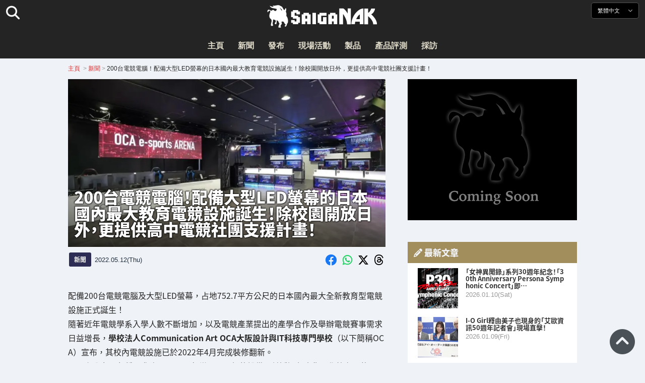

--- FILE ---
content_type: text/html; charset=UTF-8
request_url: https://saiganak.com/zh/news/renewal-oca-esports-legends/
body_size: 18607
content:
<!DOCTYPE html>
<html lang="zh-Hant-TW" class="no-js" dir="ltr">
<head prefix="og: http://ogp.me/ns# fb: http://ogp.me/ns/fb# article: http://ogp.me/ns/article#">
<meta http-equiv="X-UA-Compatible" content="IE=edge">
<meta http-equiv="content-language" content="zh-tw">
<meta charset="UTF-8">
<title>200台電競電腦！配備大型LED螢幕的日本國內最大教育電競設施誕生！除校園開放日外，更提供高中電競社團支援計畫！ | Saiga NAK(電競與遊戲新聞媒體)</title>
<link rel="preconnect dns-prefetch" href="//ajax.aspnetcdn.com">
<link rel="preconnect dns-prefetch" href="//i0.wp.com">
<link rel="preconnect dns-prefetch" href="//connect.facebook.net">
<link rel="preconnect dns-prefetch" href="//platform.twitter.com">
<link rel="preconnect dns-prefetch" href="//cdnjs.cloudflare.com">
<link rel="preconnect dns-prefetch" href="//www.instagram.com">
<link rel="preconnect dns-prefetch" href="//fonts.googleapis.com">
<link rel="preconnect dns-prefetch" href="//fonts.gstatic.com">
<link rel="preconnect dns-prefetch" href="//www.google-analytics.com">
<link rel="preconnect dns-prefetch" href="//www.googletagmanager.com">
<link rel="preconnect dns-prefetch" href="//www.clarity.ms">
<link rel="preconnect dns-prefetch" href="//cdn.onesignal.com">
<link rel="preconnect dns-prefetch" href="//cdn.iframe.ly">
<link rel="preload" as="script" href="https://www.google-analytics.com/analytics.js">
<link rel="preload" as="style" href="//assets.saigacdn.com/css/googlefonts-zh.css">
<meta name="viewport" content="width=device-width, initial-scale=1">
<meta name="theme-color" content="#242424">
<meta name="google" content="notranslate">
<meta property="fb:pages" content="322289025221387">
<meta name="msvalidate.01" content="1C4FF6234838589E0A4740B04C79D511">
<meta name="p:domain_verify" content="a46bcf02d0501580963acfb66ab2e8eb">
<meta name="wot-verification" content="50d734ea8d3d10b9d9c7">
<meta name="sogou_site_verification" content="LvSipLzWza">
<meta name="referrer" content="no-referrer-when-downgrade">
<meta name="author" content="https://saiganak.com/zh/member/saiganak/">
<meta name="google-adsense-account" content="ca-pub-5793716488983040">
<link rel="author" href="https://www.hatena.ne.jp/saiganak/">
<link rel="profile" href="http://gmpg.org/xfn/11">
<meta name="robots" content="max-snippet:-1, max-image-preview:large, max-video-preview:-1">
<meta name="description" content="配備200台電競電腦及大型LED螢幕，占地752.7平方公尺的日本國內最大全新教育型電競設施正式誕生！隨著近年電競學系入學人數不斷增加，以及電競產業提出的產學合作及舉辦電競賽事需求日益增長，學校法人Communication Art OCA大阪設計與IT科技專門學校（以下簡稱OCA）宣布，其校內電競設施已於2022年4…">
<meta name="keywords" content="電競,遊戲,Saiga NAK">
<link rel="amphtml" href="https://saiganak.com/zh/news/renewal-oca-esports-legends/amp/">
<link rel="canonical" href="https://saiganak.com/zh/news/renewal-oca-esports-legends/">
<link rel="alternate" hreflang="ja-jp" href="https://saiganak.com/ja/news/renewal-oca-esports-legends/">
<link rel="alternate" hreflang="ja-us" href="https://saiganak.com/ja/news/renewal-oca-esports-legends/">
<link rel="alternate" hreflang="ja-gb" href="https://saiganak.com/ja/news/renewal-oca-esports-legends/">
<link rel="alternate" hreflang="ja-ca" href="https://saiganak.com/ja/news/renewal-oca-esports-legends/">
<link rel="alternate" hreflang="ja-tw" href="https://saiganak.com/ja/news/renewal-oca-esports-legends/">
<link rel="alternate" hreflang="ja-cn" href="https://saiganak.com/ja/news/renewal-oca-esports-legends/">
<link rel="alternate" hreflang="ja-hk" href="https://saiganak.com/ja/news/renewal-oca-esports-legends/">
<link rel="alternate" hreflang="ja-br" href="https://saiganak.com/ja/news/renewal-oca-esports-legends/">
<link rel="alternate" hreflang="ja-fr" href="https://saiganak.com/ja/news/renewal-oca-esports-legends/">
<link rel="alternate" hreflang="ja-au" href="https://saiganak.com/ja/news/renewal-oca-esports-legends/">
<link rel="alternate" hreflang="ja-kr" href="https://saiganak.com/ja/news/renewal-oca-esports-legends/">
<link rel="alternate" hreflang="ja-fr" href="https://saiganak.com/ja/news/renewal-oca-esports-legends/">
<link rel="alternate" hreflang="ja-th" href="https://saiganak.com/ja/news/renewal-oca-esports-legends/">
<link rel="alternate" hreflang="ja-de" href="https://saiganak.com/ja/news/renewal-oca-esports-legends/">
<link rel="alternate" hreflang="ja-ae" href="https://saiganak.com/ja/news/renewal-oca-esports-legends/">
<link rel="alternate" hreflang="en-us" href="https://saiganak.com/news/renewal-oca-esports-legends/">
<link rel="alternate" hreflang="en-ca" href="https://saiganak.com/news/renewal-oca-esports-legends/">
<link rel="alternate" hreflang="en-gb" href="https://saiganak.com/news/renewal-oca-esports-legends/">
<link rel="alternate" hreflang="en-ru" href="https://saiganak.com/news/renewal-oca-esports-legends/">
<link rel="alternate" hreflang="en-ie" href="https://saiganak.com/news/renewal-oca-esports-legends/">
<link rel="alternate" hreflang="en-sg" href="https://saiganak.com/news/renewal-oca-esports-legends/">
<link rel="alternate" hreflang="en-au" href="https://saiganak.com/news/renewal-oca-esports-legends/">
<link rel="alternate" hreflang="en-nz" href="https://saiganak.com/news/renewal-oca-esports-legends/">
<link rel="alternate" hreflang="en-my" href="https://saiganak.com/news/renewal-oca-esports-legends/">
<link rel="alternate" hreflang="en-ph" href="https://saiganak.com/news/renewal-oca-esports-legends/">
<link rel="alternate" hreflang="en-in" href="https://saiganak.com/news/renewal-oca-esports-legends/">
<link rel="alternate" hreflang="en-za" href="https://saiganak.com/news/renewal-oca-esports-legends/">
<link rel="alternate" hreflang="en-hk" href="https://saiganak.com/news/renewal-oca-esports-legends/">
<link rel="alternate" hreflang="en-mo" href="https://saiganak.com/news/renewal-oca-esports-legends/">
<link rel="alternate" hreflang="en-za" href="https://saiganak.com/news/renewal-oca-esports-legends/">
<link rel="alternate" hreflang="en-ng" href="https://saiganak.com/news/renewal-oca-esports-legends/">
<link rel="alternate" hreflang="en-pk" href="https://saiganak.com/news/renewal-oca-esports-legends/">
<link rel="alternate" hreflang="en-ke" href="https://saiganak.com/news/renewal-oca-esports-legends/">
<link rel="alternate" hreflang="en-pg" href="https://saiganak.com/news/renewal-oca-esports-legends/">
<link rel="alternate" hreflang="en-ws" href="https://saiganak.com/news/renewal-oca-esports-legends/">
<link rel="alternate" hreflang="en-as" href="https://saiganak.com/news/renewal-oca-esports-legends/">
<link rel="alternate" hreflang="en-vg" href="https://saiganak.com/news/renewal-oca-esports-legends/">
<link rel="alternate" hreflang="zh" href="https://saiganak.com/zh/news/renewal-oca-esports-legends/">
<link rel="alternate" hreflang="zh-Hant" href="https://saiganak.com/zh/news/renewal-oca-esports-legends/">
<link rel="alternate" hreflang="zh-Hant-tw" href="https://saiganak.com/zh/news/renewal-oca-esports-legends/">
<link rel="alternate" hreflang="zh-Hant-hk" href="https://saiganak.com/zh/news/renewal-oca-esports-legends/">
<link rel="alternate" hreflang="zh-Hant-mo" href="https://saiganak.com/zh/news/renewal-oca-esports-legends/">
<link rel="alternate" hreflang="zh-Hant-sg" href="https://saiganak.com/zh/news/renewal-oca-esports-legends/">
<link rel="alternate" hreflang="zh-Hant-my" href="https://saiganak.com/zh/news/renewal-oca-esports-legends/">
<link rel="alternate" hreflang="zh-Hant-us" href="https://saiganak.com/zh/news/renewal-oca-esports-legends/">
<link rel="alternate" hreflang="zh-Hant-ca" href="https://saiganak.com/zh/news/renewal-oca-esports-legends/">
<link rel="alternate" hreflang="zh-Hant-jp" href="https://saiganak.com/zh/news/renewal-oca-esports-legends/">
<link rel="alternate" hreflang="zh-Hant-vn" href="https://saiganak.com/zh/news/renewal-oca-esports-legends/">
<link rel="alternate" hreflang="zh-hk" href="https://saiganak.com/zh/news/renewal-oca-esports-legends/">
<link rel="alternate" hreflang="zh-tw" href="https://saiganak.com/zh/news/renewal-oca-esports-legends/">
<link rel="alternate" hreflang="zh-mo" href="https://saiganak.com/zh/news/renewal-oca-esports-legends/">
<link rel="alternate" hreflang="zh-sg" href="https://saiganak.com/zh/news/renewal-oca-esports-legends/">
<link rel="alternate" hreflang="zh-my" href="https://saiganak.com/zh/news/renewal-oca-esports-legends/">
<link rel="alternate" hreflang="zh-cn" href="https://saiganak.com/zh/news/renewal-oca-esports-legends/">
<meta name="twitter:site" content="Saiga NAK">
<meta name="twitter:creator" content="saiganak.com">
<meta name="twitter:domain" content="saiganak.com">
<meta name="twitter:card" content="summary_large_image">
<meta name="twitter:site" content="Saiga NAK">
<meta name="twitter:creator" content="saiganak.com">
<meta name="twitter:title" content="200台電競電腦！配備大型LED螢幕的日本國內最大教育電競設施誕生！除校園開放日外，更提供高中電競社團支援計畫！ - Saiga NAK">
<meta name="twitter:description" content="配備200台電競電腦及大型LED螢幕，占地752.7平方公尺的日本國內最大全新教育型電競設施正式誕生！隨著近年電競學系入學人數不斷增加，以及電競產業提出的產學合作及舉辦電競賽事需求日益增長，學校法人Communication Art OCA大阪設計與IT科技專門學校（以下簡稱OCA）宣布，其校內電競設施已於2022年4月完成裝修翻新。">
<meta name="twitter:image:src" content="https://i0.wp.com/uploads.saigacdn.com/2022/05/renewal-oca-esports-legends-00.jpg?resize=1200,630">
<meta name="twitter:image:width" content="1200">
<meta name="twitter:image:height" content="630">
<meta name="twitter:url" content="https://saiganak.com/zh/news/renewal-oca-esports-legends/">
<meta itemprop="name" content="200台電競電腦！配備大型LED螢幕的日本國內最大教育電競設施誕生！除校園開放日外，更提供高中電競社團支援計畫！ - Saiga NAK">
<meta itemprop="description" content="配備200台電競電腦及大型LED螢幕，占地752.7平方公尺的日本國內最大全新教育型電競設施正式誕生！隨著近年電競學系入學人數不斷增加，以及電競產業提出的產學合作及舉辦電競賽事需求日益增長，學校法人Communication Art OCA大阪設計與IT科技專門學校（以下簡稱OCA）宣布，其校內電競設施已於2022年4月完成裝修翻新。">
<meta itemprop="image" content="https://i0.wp.com/uploads.saigacdn.com/2022/05/renewal-oca-esports-legends-00.jpg">
<meta property="og:title" content="200台電競電腦！配備大型LED螢幕的日本國內最大教育電競設施誕生！除校園開放日外，更提供高中電競社團支援計畫！ - Saiga NAK">
<meta property="og:type" content="article">
<meta property="og:description" content="配備200台電競電腦及大型LED螢幕，占地752.7平方公尺的日本國內最大全新教育型電競設施正式誕生！隨著近年電競學系入學人數不斷增加，以及電競產業提出的產學合作及舉辦電競賽事需求日益增長，學校法人Communication Art OCA大阪設計與IT科技專門學校（以下簡稱OCA）宣布，其校內電競設施已於2022年4月完成裝修翻新。">
<meta property="og:url" content="https://saiganak.com/zh/news/renewal-oca-esports-legends/">
<meta property="og:image" content="https://i0.wp.com/uploads.saigacdn.com/2022/05/renewal-oca-esports-legends-00.jpg?resize=1200,630">
<meta property="og:image:alt" content="200台電競電腦！配備大型LED螢幕的日本國內最大教育電競設施誕生！除校園開放日外，更提供高中電競社團支援計畫！">
<meta property="ia:markup_url" content="https://saiganak.com/zh/news/renewal-oca-esports-legends/amp/">
<meta property="ia:rules_url" content="https://saiganak.com/zh/news/renewal-oca-esports-legends/">
<meta property="og:site_name" content="Saiga NAK">
<meta property="article:publisher" content="https://www.facebook.com/saiganak.com/">
<meta name="thumbnail" content="https://i0.wp.com/uploads.saigacdn.com/2022/05/renewal-oca-esports-legends-00.jpg">
<meta name="sailthru.tags" content="esports,Saiga NAK">
<meta name="sailthru.author" content="Saiga NAK">
<meta name="sailthru.date" content="2022-05-12T20:51:31+09:00">
<meta name="sailthru.description" content="配備200台電競電腦及大型LED螢幕，占地752.7平方公尺的日本國內最大全新教育型電競設施正式誕生！隨著近年電競學系入學人數不斷增加，以及電競產業提出的產學合作及舉辦電競賽事需求日益增長，學校法人Communication Art OCA大阪設計與IT科技專門學校（以下簡稱OCA）宣布，其校內電競設施已於2022年4月完成裝修翻新。">
<meta name="sailthru.image.full" content="https://i0.wp.com/uploads.saigacdn.com/2022/05/renewal-oca-esports-legends-00.jpg">
<meta name="sailthru.image.thumb" content="https://i0.wp.com/uploads.saigacdn.com/2022/05/renewal-oca-esports-legends-00.jpg?resize=50,50">
<meta name="sailthru.title" content="200台電競電腦！配備大型LED螢幕的日本國內最大教育電競設施誕生！除校園開放日外，更提供高中電競社團支援計畫！">
<!--
  <PageMap>
    <DataObject type="thumbnail">
      <Attribute name="src" value="https://i0.wp.com/uploads.saigacdn.com/2022/05/renewal-oca-esports-legends-00.jpg?resize=1200,630"/>
      <Attribute name="width" value="1200"/>
      <Attribute name="height" value="630"/>
    </DataObject>
  </PageMap>
-->
<meta property="og:locale" content="zh_Hant">
<meta property="og:locale:alternate" content="ja_JP">
<meta property="og:locale:alternate" content="ja_US">
<meta property="og:locale:alternate" content="ja_HK">
<meta property="og:locale:alternate" content="ja_TW">
<meta property="og:locale:alternate" content="en_HK">
<meta property="og:locale:alternate" content="en_SG">
<meta property="og:locale:alternate" content="en_MY">
<meta property="og:locale:alternate" content="en_US">
<meta property="og:locale:alternate" content="en_IN">
<meta name="pubdate" content="2025-04-04T05:41:00+00:00">
<meta name="title" content="配備200台電競電腦及大型LED螢幕，占地752.7平方公尺的日本國內最大全新教育型電競設施正式誕生！隨著近年電競學系入學人數不斷增加，以及電競產業提出的產學合作及舉辦電競賽事需求日益增長，學校法人Communication Art OCA大阪設計與IT科技專門學校（以下簡稱OCA）宣布，其校內電競設施已於2022年4月完成裝修翻新。">
<script type="application/ld+json">{"@context":"https://schema.org","@graph":[{"@type":"NewsArticle","author":{"@type":"Person","url":"https://saiganak.com/zh/member/saiganak/","name":"Saiga NAK"},"publisher":{"@type":"Organization","name":"Saiga NAK","logo":{"@type":"ImageObject","url":"https://i0.wp.com/assets.saigacdn.com/images/logo_horizontal_black.png","width":600,"height":120},"sameAs":["https://zh.wikipedia.org/wiki/Saiga_NAK","https://www.crunchbase.com/organization/fangrandia"]},"mainEntityOfPage":"https://saiganak.com/zh/news/renewal-oca-esports-legends/","headline":"200台電競電腦！配備大型LED螢幕的日本國內最大教育電競設施誕生！除校園開放日外，更提供高中電競社團支援計畫！","datePublished":"2022-05-12T20:51:31+00:00","dateModified":"2022-05-11T12:26:46+00:00","keywords":"","image":{"@type":"ImageObject","url":"https://i0.wp.com/uploads.saigacdn.com/2022/05/renewal-oca-esports-legends-00.jpg?resize=1200,630","width":1200,"height":630}},{"@type":"BreadcrumbList","itemListElement":[{"@type":"ListItem","position":1,"item":{"@id":"https://saiganak.com/zh/","name":"首頁"}},{"@type":"ListItem","position":2,"item":{"@id":"https://saiganak.com/zh/news/","name":"新聞"}},{"@type":"ListItem","position":3,"item":{"@id":"https://saiganak.com/zh/news/renewal-oca-esports-legends/","name":"200台電競電腦！配備大型LED螢幕的日本國內最大教育電競設施誕生！除校園開放日外，更提供高中電競社團支援計畫！"}}]}]}</script><link rel="author" href="https://zh.wikipedia.org/wiki/Saiga_NAK"><link rel="alternate" type="application/rss+xml" title="Saiga NAK" href="https://saiganak.com/zh/feed/">
<link rel="stylesheet" type="text/css" rel="preload" href="//assets.saigacdn.com/style.css?ver=20250913b" as="style">
<link rel="apple-touch-icon" sizes="180x180" href="https://assets.saigacdn.com/images/favicon/apple-touch-icon.png">
<link rel="icon" type="image/png" sizes="32x32" href="https://assets.saigacdn.com/images/favicon/favicon-32x32.png">
<link rel="icon" type="image/png" sizes="16x16" href="https://assets.saigacdn.com/images/favicon/favicon-16x16.png">
<!--<link rel="manifest" href="https://assets.saigacdn.com/images/favicon/site.webmanifest">-->
<link rel="mask-icon" href="https://assets.saigacdn.com/images/favicon/safari-pinned-tab.svg" color="#000000">
<link rel="shortcut icon" href="https://assets.saigacdn.com/images/favicon/favicon.ico">
<meta name="msapplication-TileColor" content="#000000">
<meta name="msapplication-config" content="https://assets.saigacdn.com/images/favicon/browserconfig.xml">
<meta name="theme-color" content="#000000">
<script>(function(w,d,s,l,i){w[l]=w[l]||[];w[l].push({'gtm.start':
new Date().getTime(),event:'gtm.js'});var f=d.getElementsByTagName(s)[0],
j=d.createElement(s),dl=l!='dataLayer'?'&l='+l:'';j.async=true;j.src=
'https://www.googletagmanager.com/gtm.js?id='+i+dl;f.parentNode.insertBefore(j,f);
})(window,document,'script','dataLayer','GTM-PQZVBF4W');</script>
<link rel="manifest" href="/manifest.json"><script async src="//cdnjs.cloudflare.com/ajax/libs/jquery/3.6.0/jquery.min.js" charset="utf-8"></script>
<script async src="//assets.saigacdn.com/js/jquery.pjax.min.js" charset="utf-8"></script>
<script src="https://cdn.onesignal.com/sdks/web/v16/OneSignalSDK.page.js" defer></script>
<script>
  window.OneSignalDeferred = window.OneSignalDeferred || [];
  OneSignalDeferred.push(function(OneSignal) {
    OneSignal.init({
      appId: "fdff83e0-615f-40d0-86f1-ba89e085c6be",
    });
  });
</script>
<script async>
</script>
<script defer>
window.addEventListener( 'load', function(){
$(function(){
  $.pjax({
    area : '#pjax-container,#langselect,#breadcrumbs,#pageheader',
    link : 'a:not([hreflang])',
    ajax: { timeout: 5000},
    callback: function(event, setting) {ga("send","pageview", location.pathname.slice(1));}
    //wait: 500
  });
  $(document).bind('pjax:fetch', function(){
    $('#pjax-container').addClass('pjax-fadeout'); $('#pageheader').addClass('pjax-fadeout'); $('#pjax-loader').addClass('pjax-loadstart'); init_fastyt();
  });
  $(document).bind('pjax:render', function(){
          (adsbygoogle = window.adsbygoogle || []).push({}); 
          twttr.widgets.load(document.getElementById("entry-article")); window.instgrm.Embeds.process(); FB.XFBML.parse(); (a[d].q=a[d].q||[]).push(arguments); init_magnificPopup(); init_fastyt(); window.iframely && iframely.load(); iframely.load(); init_autopager();
  });
});
}, false);
</script>
<script>
  var _paq = window._paq = window._paq || [];
  /* tracker methods like "setCustomDimension" should be called before "trackPageView" */
  _paq.push(['trackPageView']);
  _paq.push(['enableLinkTracking']);
  (function() {
    var u="//matomo.funglr.hk/";
    _paq.push(['setTrackerUrl', u+'matomo.php']);
    _paq.push(['setSiteId', '2']);
    var d=document, g=d.createElement('script'), s=d.getElementsByTagName('script')[0];
    g.async=true; g.src=u+'matomo.js'; s.parentNode.insertBefore(g,s);
  })();
</script>
<script async>
if (!window.ga) {
    (function(i,s,o,g,r,a,m){i['GoogleAnalyticsObject']=r;i[r]=i[r]||function(){
    (i[r].q=i[r].q||[]).push(arguments)},i[r].l=1*new Date();a=s.createElement(o),
    m=s.getElementsByTagName(o)[0];a.async=1;a.src=g;m.parentNode.insertBefore(a,m)
    })(window,document,'script','//www.google-analytics.com/analytics.js','ga');
    ga('create', 'UA-128671804-1', 'auto');
    ga('require', 'displayfeatures');
    ga('send', 'pageview');
    gtag('config', 'AW-1004511216');
}
ga('send', 'pageview', window.location.pathname.replace(/^\/?/, '/') + window.location.search);
</script>
<script async src="https://www.googletagmanager.com/gtag/js?id=G-3KQYVGVG2K"></script>
<script>
  window.dataLayer = window.dataLayer || [];
  function gtag(){dataLayer.push(arguments);}
  gtag('js', new Date());
  gtag('config', 'G-3KQYVGVG2K');
</script>
<script async>
!function (f, b, e, v, n, t, s) {
    if (f.fbq) return; n = f.fbq = function () {
        n.callMethod ?
            n.callMethod.apply(n, arguments) : n.queue.push(arguments)
    }; if (!f._fbq) f._fbq = n;
    n.push = n; n.loaded = !0; n.version = '2.0'; n.queue = []; t = b.createElement(e); t.async = !0;
    t.src = v; s = b.getElementsByTagName(e)[0]; s.parentNode.insertBefore(t, s)
};
fbq('init', '504005593476257');
fbq('track', 'PageView');
</script><noscript><img height="1" width="1" style="display:none" src="https://www.facebook.com/tr?id=504005593476257&ev=PageView&noscript=1" alt="Facebook Pixel"></noscript>
</head>
<body><noscript><iframe src="https://www.googletagmanager.com/ns.html?id=GTM-PQZVBF4W" height="0" width="0" style="display:none; visibility:hidden;"></iframe></noscript>
<header id="header">
	<div class="container">
    		<em id="logo"><a href="https://saiganak.com/zh/">Saiga NAK</a></em>
			
		<div id="langselect"><input type="checkbox" id="langselect-check">
			<label for="langselect-check">
			繁體中文&nbsp;<i class="fas fa-angle-down"></i></label>
				
<ul class="language-chooser language-chooser-text qtranxs_language_chooser" id="qtranslate-chooser">
<li class="lang-en"><a href="https://saiganak.com/en/news/renewal-oca-esports-legends/" hreflang="en" title="English (en)" class="qtranxs_text qtranxs_text_en"><span>English</span></a></li>
<li class="lang-ja"><a href="https://saiganak.com/ja/news/renewal-oca-esports-legends/" hreflang="ja" title="日本語 (ja)" class="qtranxs_text qtranxs_text_ja"><span>日本語</span></a></li>
<li class="lang-zh active"><a href="https://saiganak.com/zh/news/renewal-oca-esports-legends/" hreflang="zh" title="繁體中文 (zh)" class="qtranxs_text qtranxs_text_zh"><span>繁體中文</span></a></li>
</ul><div class="qtranxs_widget_end"></div>
		</div>
		<div class="clear"></div>
	</div>
<div class="clear"></div>
<input type="checkbox" id="navbar"><label for="navbar"><hr><hr><hr></label>
<nav id="globalnav">
	<ul>
		<li><a href="https://saiganak.com/zh/" title="主頁">主頁</a></li>
		<li><a href="https://saiganak.com/zh/news/" title="新聞">新聞</a></li>
		<li><a href="https://saiganak.com/zh/release/" title="發布">發布</a></li>
		<li><a href="https://saiganak.com/zh/event/" title="現場活動">現場活動</a></li>
		<li><a href="https://saiganak.com/zh/product/" title="製品">製品</a></li>
    <li><a href="https://saiganak.com/zh/review/" title="產品評測">產品評測</a></li>
    <li><a href="https://saiganak.com/zh/interview/" title="採訪">採訪</a></li>
	</ul>
</nav>
<input type="checkbox" id="search-check">
<label for="search-check"><i class="fas fa-search"></i></label>
<div id="globalsearch">
<form role="search" method="get" action="https://saiganak.com/zh/">
<label for="search-field-input"><input type="search" class="search-field" id="search-field-input" placeholder="" value="" name="s" required  pattern=".*\S+.*" minlength="2" autocomplete="off"></label>
<button type="submit">Search</button>
</form>
</div>
</header>
<div class="clear"></div>
<div id="breadcrumbs">
<div class="container">
<nav id="crumbs" itemscope itemtype="http://schema.org/BreadcrumbList"><span itemprop="itemListElement" itemscope itemtype="http://schema.org/ListItem"><a rel="v:url" property="v:title" href="https://saiganak.com/zh/" itemprop="item" name="funglr Games"><span itemprop="name">主頁</span></a><meta itemprop="position" content="1"></span>	<span class="del">&nbsp;&gt;&nbsp;</span><span itemprop="itemListElement" itemscope itemtype="http://schema.org/ListItem"><a href="/zh/news/" itemprop="item"><span itemprop="name">新聞</span></a><meta itemprop="position" content="2"></span><span class="del">&nbsp;&gt;&nbsp;</span><span itemprop="itemListElement" itemscope itemtype="http://schema.org/ListItem"><span class="current" itemprop="name" name="200台電競電腦！配備大型LED螢幕的日本國內最大教育電競設施誕生！除校園開放日外，更提供高中電競社團支援計畫！">200台電競電腦！配備大型LED螢幕的日本國內最大教育電競設施誕生！除校園開放日外，更提供高中電競社團支援計畫！</span><meta itemprop="position" content="3"></span></nav>
</div>
</div>
<div class="clear"></div>
<div id="pageheader">
</div><div class="wrapper">
<div class="main single" id="pjax-container"><div id="pjax-loader"></div>

		<article id="post-97603 entry-article">
<header class="entry-header-cover">
<div class="entry-header-container"><h1>200台電競電腦！配備大型LED螢幕的日本國內最大教育電競設施誕生！除校園開放日外，更提供高中電競社團支援計畫！</h1></div>
<picture class="entry-header-eyecatch">
  <source media="(max-width: 301px)" srcset="https://i0.wp.com/uploads.saigacdn.com/2022/05/renewal-oca-esports-legends-00-300x158.jpg">
  <source media="(max-width: 361px)" srcset="https://i0.wp.com/uploads.saigacdn.com/2022/05/renewal-oca-esports-legends-00.jpg?resize=361,190">
  <source media="(max-width: 415px)" srcset="https://i0.wp.com/uploads.saigacdn.com/2022/05/renewal-oca-esports-legends-00.jpg?resize=415,220">
  <source media="(max-width: 481px)" srcset="https://i0.wp.com/uploads.saigacdn.com/2022/05/renewal-oca-esports-legends-00.jpg?resize=481,255">
  <source media="(max-width: 981px)" srcset="https://i0.wp.com/uploads.saigacdn.com/2022/05/renewal-oca-esports-legends-00.jpg?resize=1200,630">
  <source type="image/jpeg" srcset="https://i0.wp.com/uploads.saigacdn.com/2022/05/renewal-oca-esports-legends-00.jpg?resize=860,455">
  <img src="https://i0.wp.com/uploads.saigacdn.com/2022/05/renewal-oca-esports-legends-00.jpg" alt="200台電競電腦！配備大型LED螢幕的日本國內最大教育電競設施誕生！除校園開放日外，更提供高中電競社團支援計畫！" title="200台電競電腦！配備大型LED螢幕的日本國內最大教育電競設施誕生！除校園開放日外，更提供高中電競社團支援計畫！" decoding="async" loading="eager" width="860" height="455">
</picture>
</header>
	<div class="entry-header-info">
			<a href="/zh/news" class="entry-header-info-category">新聞</a>
			<time datetime="2025-04-04JST14:41">2022.05.12(Thu)</time>
			<ul class="entry-header-info-sns">
			<li><a href="https://www.facebook.com/dialog/share?app_id=140586622674265&display=popup&href=https://saiganak.com/zh/news/renewal-oca-esports-legends/&picture=https://i0.wp.com/uploads.saigacdn.com/2022/05/renewal-oca-esports-legends-00.jpg&title=200台電競電腦！配備大型LED螢幕的日本國內最大教育電競設施誕生！除校園開放日外，更提供高中電競社團支援計畫！" target="_blank" rel="noopener noreferrer nofollow"><i class="fab fa-facebook"></i></a></li>
			<li><a href="whatsapp://send?text=200台電競電腦！配備大型LED螢幕的日本國內最大教育電競設施誕生！除校園開放日外，更提供高中電競社團支援計畫！%0A%0Ahttps://saiganak.com/zh/news/renewal-oca-esports-legends/" rel="noopener noreferrer nofollow"><i class="fab fa-whatsapp"></i></a></li>
      <li><a href="https://x.com/intent/tweet?url=https%3A%2F%2Fsaiganak.com%2Fzh%2Fnews%2Frenewal-oca-esports-legends%2F&text=200%E5%8F%B0%E9%9B%BB%E7%AB%B6%E9%9B%BB%E8%85%A6%EF%BC%81%E9%85%8D%E5%82%99%E5%A4%A7%E5%9E%8BLED%E8%9E%A2%E5%B9%95%E7%9A%84%E6%97%A5%E6%9C%AC%E5%9C%8B%E5%85%A7%E6%9C%80%E5%A4%A7%E6%95%99%E8%82%B2%E9%9B%BB%E7%AB%B6%E8%A8%AD%E6%96%BD%E8%AA%95%E7%94%9F%EF%BC%81%E9%99%A4%E6%A0%A1%E5%9C%92%E9%96%8B%E6%94%BE%E6%97%A5%E5%A4%96%EF%BC%8C%E6%9B%B4%E6%8F%90%E4%BE%9B%E9%AB%98%E4%B8%AD%E9%9B%BB%E7%AB%B6%E7%A4%BE%E5%9C%98%E6%94%AF%E6%8F%B4%E8%A8%88%E7%95%AB%EF%BC%81%20%2d%20Saiga%20NAK&via=saiganak&related=saiganak" target="_blank" rel="noopener noreferrer nofollow"><i class="fab fa-x-twitter"></i></a></li>
      <li><a href="https://www.threads.net/intent/post?text=200%E5%8F%B0%E9%9B%BB%E7%AB%B6%E9%9B%BB%E8%85%A6%EF%BC%81%E9%85%8D%E5%82%99%E5%A4%A7%E5%9E%8BLED%E8%9E%A2%E5%B9%95%E7%9A%84%E6%97%A5%E6%9C%AC%E5%9C%8B%E5%85%A7%E6%9C%80%E5%A4%A7%E6%95%99%E8%82%B2%E9%9B%BB%E7%AB%B6%E8%A8%AD%E6%96%BD%E8%AA%95%E7%94%9F%EF%BC%81%E9%99%A4%E6%A0%A1%E5%9C%92%E9%96%8B%E6%94%BE%E6%97%A5%E5%A4%96%EF%BC%8C%E6%9B%B4%E6%8F%90%E4%BE%9B%E9%AB%98%E4%B8%AD%E9%9B%BB%E7%AB%B6%E7%A4%BE%E5%9C%98%E6%94%AF%E6%8F%B4%E8%A8%88%E7%95%AB%EF%BC%81%20%2d%20Saiga%20NAK%0Ahttps%3A%2F%2Fsaiganak.com%2Fzh%2Fnews%2Frenewal-oca-esports-legends%2F" target="_blank" rel="noopener noreferrer nofollow"><i class="fa-brands fa-threads"></i></a></li>
			</ul>
	</div>


<div class="entry-content">


<section>
<p>配備200台電競電腦及大型LED螢幕，占地752.7平方公尺的日本國內最大全新教育型電競設施正式誕生！<br />
隨著近年電競學系入學人數不斷增加，以及電競產業提出的產學合作及舉辦電競賽事需求日益增長，<strong>學校法人Communication Art OCA大阪設計與IT科技專門學校</strong>（以下簡稱OCA）宣布，其校內電競設施已於2022年4月完成裝修翻新。<br />
OCA充分考量各種需求建置了2022年當下最頂級的設備，並透過包含集團學校在內的國內10處據點，正式打造出<strong>日本國內最大規模的教育型電競設施</strong>。<br />
除此之外，OCA不僅將該設施用於學生課程，也將活用於面向入學意願者的<a href="https://www.oca.ac.jp/opencampus/field_cat/e-sports/" target="_blank" rel="noopener noreferrer nofollow">校園開放日</a>活動。
</p>
</section><div class="entry-adsense"><ins class="adsbygoogle"
     style="display:block"
     data-ad-client="ca-pub-5793716488983040"
     data-ad-slot="5680717105"
     data-ad-format="auto"
     data-full-width-responsive="true"></ins></div>
<section>
<h2>日本國內最大規模教育型電競設施！</h2>
<p>「<strong>OCA e-sports Legends</strong>」是一座總面積達<strong>752.7㎡</strong>的電競設施！<br />
這裡不僅配備了200台電競電腦，還有完善的電競比賽設備，<strong>能讓玩家們在此學習相關知識及技術</strong>！<br />
此外，藉由最先進的影像、音響及燈光設備，<strong>也可讓希望成為活動幕後人員的學生在此進行實務訓練</strong>。<br />
可以在這個設施中學習並掌握電競相關的專業技術及知識！
</p>
<h4>電競場館</h4>
<figure><img width="1024" height="768" src="https://i0.wp.com/uploads.saigacdn.com/2022/05/renewal-oca-esports-legends-01.jpg" srcset="https://i0.wp.com/uploads.saigacdn.com/2022/05/renewal-oca-esports-legends-01.jpg 1280w, https://i0.wp.com/uploads.saigacdn.com/2022/05/renewal-oca-esports-legends-01.jpg?w=1280 1024w, https://i0.wp.com/uploads.saigacdn.com/2022/05/renewal-oca-esports-legends-01.jpg?w=650 480w" sizes="(max-width: 480px) 160px, 50vw"" alt="設有寬7公尺、高3公尺的大型LED螢幕，主要用於電競比賽等活動。" decoding="async" loading="lazy"><figcaption>設有寬7公尺、高3公尺的大型LED螢幕，主要用於電競比賽等活動。</figcaption><cite><a href="https://prtimes.jp/main/html/rd/p/000000009.000046763.html" target="_blank" rel="noopener noreferrer nofollow">PR TIMES</a></cite></figure>
<div id='gallery-2' class='gallery galleryid-97603 gallery-columns-2 gallery-size-large'><figure class='gallery-item'>
			<div class='gallery-icon landscape'>
				<a href='https://i0.wp.com/uploads.saigacdn.com/2022/05/renewal-oca-esports-legends-02.jpg'><img width="840" height="561" src="https://i0.wp.com/uploads.saigacdn.com/2022/05/renewal-oca-esports-legends-02-1024x684.jpg" srcset="https://i0.wp.com/uploads.saigacdn.com/2022/05/renewal-oca-esports-legends-02-1024x684.jpg 1280w, https://i0.wp.com/uploads.saigacdn.com/2022/05/renewal-oca-esports-legends-02-1024x684.jpg?w=1280 1024w, https://i0.wp.com/uploads.saigacdn.com/2022/05/renewal-oca-esports-legends-02-1024x684.jpg?w=650 480w" sizes="(max-width: 480px) 160px, 50vw"" class="attachment-large size-large" alt="Gallery" decoding="async" decoding="async" loading="lazy" srcset="https://i0.wp.com/uploads.saigacdn.com/2022/05/renewal-oca-esports-legends-02-1024x684.jpg 1024w, https://i0.wp.com/uploads.saigacdn.com/2022/05/renewal-oca-esports-legends-02-300x200.jpg 300w, https://i0.wp.com/uploads.saigacdn.com/2022/05/renewal-oca-esports-legends-02-768x513.jpg 768w, https://i0.wp.com/uploads.saigacdn.com/2022/05/renewal-oca-esports-legends-02-1536x1026.jpg 1536w, https://i0.wp.com/uploads.saigacdn.com/2022/05/renewal-oca-esports-legends-02-1200x801.jpg 1200w, https://i0.wp.com/uploads.saigacdn.com/2022/05/renewal-oca-esports-legends-02.jpg 1950w" sizes="(max-width: 709px) 85vw, (max-width: 909px) 67vw, (max-width: 1362px) 62vw, 840px" /></a>
			</div></figure><figure class='gallery-item'>
			<div class='gallery-icon landscape'>
				<a href='https://i0.wp.com/uploads.saigacdn.com/2022/05/renewal-oca-esports-legends-03.jpg'><img width="840" height="561" src="https://i0.wp.com/uploads.saigacdn.com/2022/05/renewal-oca-esports-legends-03-1024x684.jpg" srcset="https://i0.wp.com/uploads.saigacdn.com/2022/05/renewal-oca-esports-legends-03-1024x684.jpg 1280w, https://i0.wp.com/uploads.saigacdn.com/2022/05/renewal-oca-esports-legends-03-1024x684.jpg?w=1280 1024w, https://i0.wp.com/uploads.saigacdn.com/2022/05/renewal-oca-esports-legends-03-1024x684.jpg?w=650 480w" sizes="(max-width: 480px) 160px, 50vw"" class="attachment-large size-large" alt="Gallery" decoding="async" decoding="async" loading="lazy" srcset="https://i0.wp.com/uploads.saigacdn.com/2022/05/renewal-oca-esports-legends-03-1024x684.jpg 1024w, https://i0.wp.com/uploads.saigacdn.com/2022/05/renewal-oca-esports-legends-03-300x200.jpg 300w, https://i0.wp.com/uploads.saigacdn.com/2022/05/renewal-oca-esports-legends-03-768x513.jpg 768w, https://i0.wp.com/uploads.saigacdn.com/2022/05/renewal-oca-esports-legends-03-1536x1026.jpg 1536w, https://i0.wp.com/uploads.saigacdn.com/2022/05/renewal-oca-esports-legends-03-1200x801.jpg 1200w, https://i0.wp.com/uploads.saigacdn.com/2022/05/renewal-oca-esports-legends-03.jpg 1950w" sizes="(max-width: 709px) 85vw, (max-width: 909px) 67vw, (max-width: 1362px) 62vw, 840px" /></a>
			</div></figure>
		</div>

<h4>e-sports教室</h4>
<figure><img width="1024" height="768" src="https://i0.wp.com/uploads.saigacdn.com/2022/05/renewal-oca-esports-legends-05.jpg" srcset="https://i0.wp.com/uploads.saigacdn.com/2022/05/renewal-oca-esports-legends-05.jpg 1280w, https://i0.wp.com/uploads.saigacdn.com/2022/05/renewal-oca-esports-legends-05.jpg?w=1280 1024w, https://i0.wp.com/uploads.saigacdn.com/2022/05/renewal-oca-esports-legends-05.jpg?w=650 480w" sizes="(max-width: 480px) 160px, 50vw"" alt="供一般課程使用。配備超過200台電競電腦，以及最新的電競設備。" decoding="async" loading="lazy"><figcaption>供一般課程使用。配備超過200台電競電腦，以及最新的電競設備。</figcaption><cite><a href="https://prtimes.jp/main/html/rd/p/000000009.000046763.html" target="_blank" rel="noopener noreferrer nofollow">PR TIMES</a></cite></figure>
<h4>綠幕教室</h4>
<figure><img width="1024" height="768" src="https://i0.wp.com/uploads.saigacdn.com/2022/05/renewal-oca-esports-legends-06.jpg" srcset="https://i0.wp.com/uploads.saigacdn.com/2022/05/renewal-oca-esports-legends-06.jpg 1280w, https://i0.wp.com/uploads.saigacdn.com/2022/05/renewal-oca-esports-legends-06.jpg?w=1280 1024w, https://i0.wp.com/uploads.saigacdn.com/2022/05/renewal-oca-esports-legends-06.jpg?w=650 480w" sizes="(max-width: 480px) 160px, 50vw"" alt="用於電競直播的綠幕攝影棚。" decoding="async" loading="lazy"><figcaption>用於電競直播的綠幕攝影棚。</figcaption><cite><a href="https://prtimes.jp/main/html/rd/p/000000009.000046763.html" target="_blank" rel="noopener noreferrer nofollow">PR TIMES</a></cite></figure>
<h4>影像剪輯教室</h4>
<figure><img width="1024" height="768" src="https://i0.wp.com/uploads.saigacdn.com/2022/05/renewal-oca-esports-legends-07.jpg" srcset="https://i0.wp.com/uploads.saigacdn.com/2022/05/renewal-oca-esports-legends-07.jpg 1280w, https://i0.wp.com/uploads.saigacdn.com/2022/05/renewal-oca-esports-legends-07.jpg?w=1280 1024w, https://i0.wp.com/uploads.saigacdn.com/2022/05/renewal-oca-esports-legends-07.jpg?w=650 480w" sizes="(max-width: 480px) 160px, 50vw"" alt="專供影像剪輯用途，也會作為影片創作者課程的教室使用。" decoding="async" loading="lazy"><figcaption>專供影像剪輯用途，也會作為影片創作者課程的教室使用。</figcaption><cite><a href="https://prtimes.jp/main/html/rd/p/000000009.000046763.html" target="_blank" rel="noopener noreferrer nofollow">PR TIMES</a></cite></figure>
<h4>會議室</h4>
<figure><img width="1024" height="768" src="https://i0.wp.com/uploads.saigacdn.com/2022/05/renewal-oca-esports-legends-04.jpg" srcset="https://i0.wp.com/uploads.saigacdn.com/2022/05/renewal-oca-esports-legends-04.jpg 1280w, https://i0.wp.com/uploads.saigacdn.com/2022/05/renewal-oca-esports-legends-04.jpg?w=1280 1024w, https://i0.wp.com/uploads.saigacdn.com/2022/05/renewal-oca-esports-legends-04.jpg?w=650 480w" sizes="(max-width: 480px) 160px, 50vw"" alt="可用於舉辦職業戰隊及企業的特別講座或研討會。" decoding="async" loading="lazy"><figcaption>可用於舉辦職業戰隊及企業的特別講座或研討會。</figcaption><cite><a href="https://prtimes.jp/main/html/rd/p/000000009.000046763.html" target="_blank" rel="noopener noreferrer nofollow">PR TIMES</a></cite></figure>
</section>
<section>
<h2>高中電競社團支援！</h2>
<figure><img width="1024" height="768" src="https://i0.wp.com/uploads.saigacdn.com/2022/05/renewal-oca-esports-legends-09.jpg" srcset="https://i0.wp.com/uploads.saigacdn.com/2022/05/renewal-oca-esports-legends-09.jpg 1280w, https://i0.wp.com/uploads.saigacdn.com/2022/05/renewal-oca-esports-legends-09.jpg?w=1280 1024w, https://i0.wp.com/uploads.saigacdn.com/2022/05/renewal-oca-esports-legends-09.jpg?w=650 480w" sizes="(max-width: 480px) 160px, 50vw"" alt="高中電競社團支援" decoding="async" loading="lazy"><figcaption>高中電競社團支援</figcaption><cite><a href="https://prtimes.jp/main/html/rd/p/000000008.000046763.html" target="_blank" rel="noopener noreferrer nofollow">PR TIMES</a></cite></figure>
<p>隨著全球電競風潮興起，成立電競社團的高中也日益增加。然而實際上<strong>有許多高中因缺乏電競相關知識及指導老師，可能因此陷入困境</strong>。<br />
因此，OCA宣布將<strong>支援各高中成立電競社團及進行社團活動</strong>，培育可從日本走向世界的電競人才。
</p>
<h4>「高中電競社團支援」內容</h4>
<p>以創立日本首間電競專門學校的團隊為中心，<strong>匯聚電競產業第一線的專業人士</strong>，直接提供協助。</p>
<ul>
<li>社團成立輔導</li>
<li>訓練課程規劃</li>
<li>電競設備引進支援</li>
<li>網路環境建置支援</li>
<li>講師派遣</li>
<li>團隊管理</li>
<li>提供比賽資訊</li>
<li>提供學校設施供比賽或集訓使用</li>
<li>與本校學生進行交流及比賽</li>
<li>提供升學資訊</li>
<li>針對高中教師舉辦研習會</li>
</ul>
<figure><img width="1024" height="768" src="https://i0.wp.com/uploads.saigacdn.com/2022/05/renewal-oca-esports-legends-08.jpg" srcset="https://i0.wp.com/uploads.saigacdn.com/2022/05/renewal-oca-esports-legends-08.jpg 1280w, https://i0.wp.com/uploads.saigacdn.com/2022/05/renewal-oca-esports-legends-08.jpg?w=1280 1024w, https://i0.wp.com/uploads.saigacdn.com/2022/05/renewal-oca-esports-legends-08.jpg?w=650 480w" sizes="(max-width: 480px) 160px, 50vw"" alt="高中電競社團支援流程" decoding="async" loading="lazy"><figcaption>高中電競社團支援流程</figcaption><cite><a href="https://www.oca.ac.jp/e-sports/support/" target="_blank" rel="noopener noreferrer nofollow">OCA官方網站</a></cite></figure>
<p>詳細資訊請至<a href="https://www.oca.ac.jp/e-sports/support/" target="_blank" rel="noopener noreferrer nofollow">官方網站</a>進行查看，或是透過<a href="https://form.oca.ac.jp/event/form.html?form_code=4682" target="_blank" rel="noopener noreferrer nofollow">聯絡表單</a>進行進一步的聯繫。</p>
<blockquote class="twitter-tweet" data-width="550" data-dnt="true">
<p lang="ja" dir="ltr">教室が新しくなりました‼️<br />春休みの改装工事が終わり、新しくなった教室を一部ご紹介?‍♂️</p>
<p>授業開始が楽しみですね♪<a href="https://twitter.com/hashtag/OCA?src=hash&amp;ref_src=twsrc%5Etfw">#OCA</a> <a href="https://twitter.com/hashtag/%E6%95%99%E5%AE%A4?src=hash&amp;ref_src=twsrc%5Etfw">#教室</a> <a href="https://twitter.com/hashtag/%E6%8E%88%E6%A5%AD?src=hash&amp;ref_src=twsrc%5Etfw">#授業</a> <a href="https://twitter.com/hashtag/%E5%B0%82%E9%96%80%E5%AD%A6%E6%A0%A1?src=hash&amp;ref_src=twsrc%5Etfw">#専門学校</a> <a href="https://twitter.com/hashtag/%E5%A4%A7%E9%98%AA?src=hash&amp;ref_src=twsrc%5Etfw">#大阪</a> <a href="https://twitter.com/hashtag/esports?src=hash&amp;ref_src=twsrc%5Etfw">#esports</a> <a href="https://twitter.com/hashtag/%E6%92%AE%E5%BD%B1?src=hash&amp;ref_src=twsrc%5Etfw">#撮影</a> <a href="https://twitter.com/hashtag/%E6%98%A0%E5%83%8F%E7%B7%A8%E9%9B%86?src=hash&amp;ref_src=twsrc%5Etfw">#映像編集</a> <a href="https://twitter.com/hashtag/%E3%82%B2%E3%83%BC%E3%83%A0?src=hash&amp;ref_src=twsrc%5Etfw">#ゲーム</a> <a href="https://twitter.com/hashtag/%E3%83%87%E3%82%B6%E3%82%A4%E3%83%B3?src=hash&amp;ref_src=twsrc%5Etfw">#デザイン</a> <a href="https://twitter.com/hashtag/%E3%82%A2%E3%83%8B%E3%83%A1?src=hash&amp;ref_src=twsrc%5Etfw">#アニメ</a> <a href="https://twitter.com/hashtag/%E4%BD%9C%E7%94%BB?src=hash&amp;ref_src=twsrc%5Etfw">#作画</a> <a href="https://twitter.com/hashtag/CG?src=hash&amp;ref_src=twsrc%5Etfw">#CG</a> <a href="https://twitter.com/hashtag/%E3%82%A4%E3%83%A9%E3%82%B9%E3%83%88?src=hash&amp;ref_src=twsrc%5Etfw">#イラスト</a> <a href="https://twitter.com/hashtag/Mac?src=hash&amp;ref_src=twsrc%5Etfw">#Mac</a> <a href="https://twitter.com/hashtag/%E3%82%A2%E3%83%8B%E3%83%A1%E3%83%BC%E3%82%BF%E3%83%BC?src=hash&amp;ref_src=twsrc%5Etfw">#アニメーター</a> <a href="https://twitter.com/hashtag/%E3%82%B9%E3%82%BF%E3%82%B8%E3%82%AA?src=hash&amp;ref_src=twsrc%5Etfw">#スタジオ</a> <a href="https://twitter.com/hashtag/PC?src=hash&amp;ref_src=twsrc%5Etfw">#PC</a> <a href="https://twitter.com/hashtag/IT?src=hash&amp;ref_src=twsrc%5Etfw">#IT</a> <a href="https://twitter.com/hashtag/%E3%82%B2%E3%83%BC%E3%83%A0%E5%AE%9F%E6%B3%81?src=hash&amp;ref_src=twsrc%5Etfw">#ゲーム実況</a> <a href="https://twitter.com/hashtag/%E3%83%9E%E3%83%B3%E3%82%AC?src=hash&amp;ref_src=twsrc%5Etfw">#マンガ</a> <a href="https://t.co/x479JmsrBt">pic.twitter.com/x479JmsrBt</a></p>
<p>&mdash; 【公式】OCA大阪デザイン＆テクノロジー専門学校 (@oca_cre) <a href="https://twitter.com/oca_cre/status/1511963588843687939?ref_src=twsrc%5Etfw">April 7, 2022</a></p></blockquote>
<br />
</section>


 
</div>










<div class="entry-copyright">
	<p>©2021 OCA OSAKA COLLEGE OF DESIGN AND IT TECHNOLOGY. all rights reserved.</p>
</div>

<footer class="entry-footer">
<div class="clear"></div>
<div class="entry-member">
<a href="/zh/member/saiganak/" rel="noopener noreferrer nofollow" class="entry-member-thum"><img src="//assets.saigacdn.com/images/member/saiganak_100.png" alt="saiganak" decoding="async" loading="lazy"></a>
<p class="entry-member-postinfo">
<em>Saiga NAK</em>
<time>2022.05.12</time>&nbsp;-&nbsp;
<a href="/zh/news" itemprop="url">新聞</a></p>


<div class="entry-footer-info">
<script type="text/javascript">
if(window.matchMedia('(display-mode: standalone)').matches){
	document.write("<a href='https://saiganak.com/zh/' class='pwa-home'><i class='fas fa-home'></i></a>");
}
</script>
	<label for="pwa-share" class="pwa-share-button"><i class="fas fa-share-alt"></i></label>
	<input type="checkbox" id="pwa-share">
	<label for="pwa-share" class="pwa-share-cover"></label>
<div class="onesignal-zh"><div class='onesignal-customlink-container'></div></div>
<div id="fb-root"></div><div class="fb-comments" data-href="https://saiganak.com/zh/news/renewal-oca-esports-legends/" data-numposts="10" data-width="100%"></div>

	<ul class="entry-footer-info-sns">
			<li><a href="whatsapp://send?text=200%E5%8F%B0%E9%9B%BB%E7%AB%B6%E9%9B%BB%E8%85%A6%EF%BC%81%E9%85%8D%E5%82%99%E5%A4%A7%E5%9E%8BLED%E8%9E%A2%E5%B9%95%E7%9A%84%E6%97%A5%E6%9C%AC%E5%9C%8B%E5%85%A7%E6%9C%80%E5%A4%A7%E6%95%99%E8%82%B2%E9%9B%BB%E7%AB%B6%E8%A8%AD%E6%96%BD%E8%AA%95%E7%94%9F%EF%BC%81%E9%99%A4%E6%A0%A1%E5%9C%92%E9%96%8B%E6%94%BE%E6%97%A5%E5%A4%96%EF%BC%8C%E6%9B%B4%E6%8F%90%E4%BE%9B%E9%AB%98%E4%B8%AD%E9%9B%BB%E7%AB%B6%E7%A4%BE%E5%9C%98%E6%94%AF%E6%8F%B4%E8%A8%88%E7%95%AB%EF%BC%81%0A%0Ahttps://saiganak.com/zh/news/renewal-oca-esports-legends/" class="whatsapp" rel="noopener noreferrer nofollow"><i class="fab fa-whatsapp"></i>WhatsApp</a></li>
			<li><a href="fb-messenger://share/?link=https://saiganak.com/zh/news/renewal-oca-esports-legends/" class="messenger" target="_blank"><i class="fab fa-facebook-messenger" rel="noopener noreferrer nofollow"></i>Messenger</a></li>
			<li><a href="https://www.facebook.com/dialog/share?app_id=140586622674265&display=popup&href=https://saiganak.com/zh/news/renewal-oca-esports-legends/&picture=https://i0.wp.com/uploads.saigacdn.com/2022/05/renewal-oca-esports-legends-00.jpg&title=200%E5%8F%B0%E9%9B%BB%E7%AB%B6%E9%9B%BB%E8%85%A6%EF%BC%81%E9%85%8D%E5%82%99%E5%A4%A7%E5%9E%8BLED%E8%9E%A2%E5%B9%95%E7%9A%84%E6%97%A5%E6%9C%AC%E5%9C%8B%E5%85%A7%E6%9C%80%E5%A4%A7%E6%95%99%E8%82%B2%E9%9B%BB%E7%AB%B6%E8%A8%AD%E6%96%BD%E8%AA%95%E7%94%9F%EF%BC%81%E9%99%A4%E6%A0%A1%E5%9C%92%E9%96%8B%E6%94%BE%E6%97%A5%E5%A4%96%EF%BC%8C%E6%9B%B4%E6%8F%90%E4%BE%9B%E9%AB%98%E4%B8%AD%E9%9B%BB%E7%AB%B6%E7%A4%BE%E5%9C%98%E6%94%AF%E6%8F%B4%E8%A8%88%E7%95%AB%EF%BC%81" class="facebook" target="_blank" rel="noopener noreferrer nofollow"><i class="fab fa-facebook-f"></i>Facebook</a></li>
      <li><a href="https://www.threads.net/intent/post?text=200%E5%8F%B0%E9%9B%BB%E7%AB%B6%E9%9B%BB%E8%85%A6%EF%BC%81%E9%85%8D%E5%82%99%E5%A4%A7%E5%9E%8BLED%E8%9E%A2%E5%B9%95%E7%9A%84%E6%97%A5%E6%9C%AC%E5%9C%8B%E5%85%A7%E6%9C%80%E5%A4%A7%E6%95%99%E8%82%B2%E9%9B%BB%E7%AB%B6%E8%A8%AD%E6%96%BD%E8%AA%95%E7%94%9F%EF%BC%81%E9%99%A4%E6%A0%A1%E5%9C%92%E9%96%8B%E6%94%BE%E6%97%A5%E5%A4%96%EF%BC%8C%E6%9B%B4%E6%8F%90%E4%BE%9B%E9%AB%98%E4%B8%AD%E9%9B%BB%E7%AB%B6%E7%A4%BE%E5%9C%98%E6%94%AF%E6%8F%B4%E8%A8%88%E7%95%AB%EF%BC%81%20%2d%20Saiga%20NAK%0Ahttps%3A%2F%2Fsaiganak.com%2Fzh%2Fnews%2Frenewal-oca-esports-legends%2F" class="threads" target="_blank" rel="noopener noreferrer nofollow"><i class="fab fa-threads"></i>Threads</a></li>
      <li><a href="https://x.com/intent/tweet?url=https%3A%2F%2Fsaiganak.com%2Fzh%2Fnews%2Frenewal-oca-esports-legends%2F&text=200%E5%8F%B0%E9%9B%BB%E7%AB%B6%E9%9B%BB%E8%85%A6%EF%BC%81%E9%85%8D%E5%82%99%E5%A4%A7%E5%9E%8BLED%E8%9E%A2%E5%B9%95%E7%9A%84%E6%97%A5%E6%9C%AC%E5%9C%8B%E5%85%A7%E6%9C%80%E5%A4%A7%E6%95%99%E8%82%B2%E9%9B%BB%E7%AB%B6%E8%A8%AD%E6%96%BD%E8%AA%95%E7%94%9F%EF%BC%81%E9%99%A4%E6%A0%A1%E5%9C%92%E9%96%8B%E6%94%BE%E6%97%A5%E5%A4%96%EF%BC%8C%E6%9B%B4%E6%8F%90%E4%BE%9B%E9%AB%98%E4%B8%AD%E9%9B%BB%E7%AB%B6%E7%A4%BE%E5%9C%98%E6%94%AF%E6%8F%B4%E8%A8%88%E7%95%AB%EF%BC%81%20%2d%20Saiga%20NAK&via=saiganak&related=saiganak" class="x-twitter" target="_blank" rel="noopener noreferrer nofollow"><i class="fab fa-x-twitter"></i>X</a></li>
	</ul>
<div class="entry-footer-subscribe">
	<em>Subscribe RSS feed</em>
	<ul>
		<li><a href="https://feedly.com/i/subscription/feed/https://saiganak.com/zh/feed/" class="feedly" target="_blank" rel="noopener noreferrer nofollow"><i class="fas fa-rss"></i>Follow on Feedly</a></li>
		<li><a href="https://www.inoreader.com/?add_feed=saiganak.com/zh/feed/" class="inoreader" target="_blank" rel="noopener noreferrer nofollow"><i class="fas fa-rss"></i>Follow on Inoreader</a></li>
	</ul>
</div>
<div class="clear"></div>

<div class="clear"></div>


<section class="entry-sametag">
<h4><i class="fas fa-fire-alt"></i>Related entry<span>相關文章</span></h4>
<ul>
<li><a href="https://saiganak.com/zh/news/after-6-league-launch/" rel="bookmark" title="以電競連結企業！社會人士電競聯賽「AFTER 6 LEAGUE」成立！">
<em><picture>
  <source media="(max-width: 681px)" srcset="https://i0.wp.com/uploads.saigacdn.com/2020/07/after-6-league-launch-00-a-300x158.jpg">
  <source media="(max-width: 1281px)" srcset="https://i0.wp.com/uploads.saigacdn.com/2020/07/after-6-league-launch-00-a-1024x538.jpg?resize=415,220">
  <img src="https://i0.wp.com/uploads.saigacdn.com/2020/07/after-6-league-launch-00-a-1024x538.jpg?resize=830,440" alt="以電競連結企業！社會人士電競聯賽「AFTER 6 LEAGUE」成立！" title="以電競連結企業！社會人士電競聯賽「AFTER 6 LEAGUE」成立！" decoding="async" loading="lazy" width="415" height="220">
</picture></em>
<p><time>2020.07.08(Wed)</time><b>以電競連結企業！社會人士電競聯賽「AFTER 6 LEAGUE」成立！</b><span>&nbsp;</span></p></a></li>
<li><a href="https://saiganak.com/zh/news/rakuten-content-central-toei-character-ninnin/" rel="bookmark" title="「Rakuten Content Central」與東映共創忍者角色「NINNIN」！開展NFT、短篇動漫業務">
<em><picture>
  <source media="(max-width: 681px)" srcset="https://i0.wp.com/uploads.saigacdn.com/2024/10/ninnin-xyz-00-300x158.jpg">
  <source media="(max-width: 1281px)" srcset="https://i0.wp.com/uploads.saigacdn.com/2024/10/ninnin-xyz-00-1024x538.jpg?resize=415,220">
  <img src="https://i0.wp.com/uploads.saigacdn.com/2024/10/ninnin-xyz-00-1024x538.jpg?resize=830,440" alt="「Rakuten Content Central」與東映共創忍者角色「NINNIN」！開展NFT、短篇動漫業務" title="「Rakuten Content Central」與東映共創忍者角色「NINNIN」！開展NFT、短篇動漫業務" decoding="async" loading="lazy" width="415" height="220">
</picture></em>
<p><time>2024.10.31(Thu)</time><b>「Rakuten Content Central」與東映共創忍者角色「NINNIN」！開展NFT、短篇動漫業務</b><span>&nbsp;</span></p></a></li>
<li><a href="https://saiganak.com/zh/news/neogeo-pocket-color-selection-vol1-launch/" rel="bookmark" title="NEOGEO POCKET的名作10款套裝！「NEOGEO POCKET COLOR SELECTION Vol.1」發售！">
<em><picture>
  <source media="(max-width: 681px)" srcset="https://i0.wp.com/uploads.saigacdn.com/2021/03/neogeo-pocket-color-selection-vol1-launch-00-300x169.jpg">
  <source media="(max-width: 1281px)" srcset="https://i0.wp.com/uploads.saigacdn.com/2021/03/neogeo-pocket-color-selection-vol1-launch-00-1024x576.jpg?resize=415,220">
  <img src="https://i0.wp.com/uploads.saigacdn.com/2021/03/neogeo-pocket-color-selection-vol1-launch-00-1024x576.jpg?resize=830,440" alt="NEOGEO POCKET的名作10款套裝！「NEOGEO POCKET COLOR SELECTION Vol.1」發售！" title="NEOGEO POCKET的名作10款套裝！「NEOGEO POCKET COLOR SELECTION Vol.1」發售！" decoding="async" loading="lazy" width="415" height="220">
</picture></em>
<p><time>2021.03.18(Thu)</time><b>NEOGEO POCKET的名作10款套裝！「NEOGEO POCKET COLOR SELECTION Vol.1」發售！</b><span>&nbsp;</span></p></a></li>
<li><a href="https://saiganak.com/zh/news/reject-akira-join/" rel="bookmark" title="《快打旋風》與《格鬥天王》雙刀流！選手Akira加入REJECT，辭去工作全力衝擊世界第一">
<em><picture>
  <source media="(max-width: 681px)" srcset="https://i0.wp.com/uploads.saigacdn.com/2024/05/reject-akira-join-00-300x158.jpg">
  <source media="(max-width: 1281px)" srcset="https://i0.wp.com/uploads.saigacdn.com/2024/05/reject-akira-join-00-1024x538.jpg?resize=415,220">
  <img src="https://i0.wp.com/uploads.saigacdn.com/2024/05/reject-akira-join-00-1024x538.jpg?resize=830,440" alt="《快打旋風》與《格鬥天王》雙刀流！選手Akira加入REJECT，辭去工作全力衝擊世界第一" title="《快打旋風》與《格鬥天王》雙刀流！選手Akira加入REJECT，辭去工作全力衝擊世界第一" decoding="async" loading="lazy" width="415" height="220">
</picture></em>
<p><time>2024.05.20(Mon)</time><b>《快打旋風》與《格鬥天王》雙刀流！選手Akira加入REJECT，辭去工作全力衝擊世界第一</b><span>&nbsp;</span></p></a></li>
<li><a href="https://saiganak.com/zh/news/ff7-remake-intergrade-epicgames-store/" rel="bookmark" title="沒有PS5也能遊玩了！PC版「FINAL FANTASY VII REMAKE INTERGRADE」將於Epic Games Store發售！">
<em><picture>
  <source media="(max-width: 681px)" srcset="https://i0.wp.com/uploads.saigacdn.com/2021/12/ff7-remake-intergrade-epicgames-store-00-300x158.jpg">
  <source media="(max-width: 1281px)" srcset="https://i0.wp.com/uploads.saigacdn.com/2021/12/ff7-remake-intergrade-epicgames-store-00-1024x538.jpg?resize=415,220">
  <img src="https://i0.wp.com/uploads.saigacdn.com/2021/12/ff7-remake-intergrade-epicgames-store-00-1024x538.jpg?resize=830,440" alt="沒有PS5也能遊玩了！PC版「FINAL FANTASY VII REMAKE INTERGRADE」將於Epic Games Store發售！" title="沒有PS5也能遊玩了！PC版「FINAL FANTASY VII REMAKE INTERGRADE」將於Epic Games Store發售！" decoding="async" loading="lazy" width="415" height="220">
</picture></em>
<p><time>2021.12.13(Mon)</time><b>沒有PS5也能遊玩了！PC版「FINAL FANTASY VII REMAKE INTERGRADE」將於Epic Games St…</b><span>&nbsp;</span></p></a></li>
<li><a href="https://saiganak.com/zh/news/go-en-berg-fuyo/" rel="bookmark" title="戰鬥RPG「護緣」實施更新！新規限定英雄「雪女 Berg Huyo」的登場與「2025 新年倒數」活動的舉辦！">
<em><picture>
  <source media="(max-width: 681px)" srcset="https://i0.wp.com/uploads.saigacdn.com/2024/12/go-en-berg-fuyo-00-300x158.jpg">
  <source media="(max-width: 1281px)" srcset="https://i0.wp.com/uploads.saigacdn.com/2024/12/go-en-berg-fuyo-00-1024x538.jpg?resize=415,220">
  <img src="https://i0.wp.com/uploads.saigacdn.com/2024/12/go-en-berg-fuyo-00-1024x538.jpg?resize=830,440" alt="戰鬥RPG「護緣」實施更新！新規限定英雄「雪女 Berg Huyo」的登場與「2025 新年倒數」活動的舉辦！" title="戰鬥RPG「護緣」實施更新！新規限定英雄「雪女 Berg Huyo」的登場與「2025 新年倒數」活動的舉辦！" decoding="async" loading="lazy" width="415" height="220">
</picture></em>
<p><time>2024.12.27(Fri)</time><b>戰鬥RPG「護緣」實施更新！新規限定英雄「雪女 Berg Huyo」的登場與「2025 新年倒數…</b><span>&nbsp;</span></p></a></li>
</ul>
</section>
<div class="clear"></div>


<section class="entry-randam">
  <ul>
    <li class="entry-randam-ad"><a href="https://saiganak.com/zh/event/tgs2022-cosplayer/"><em><img src="https://i0.wp.com/uploads.saigacdn.com/2022/10/tgs2022-cosplayer-11.jpg?resize=205,110" alt="高質素的Cosplayer們！在TOKYO GAME SHOW 2022發現的美人Cosplayer特輯！" decoding="async" loading="lazy" width="205" height="110"></em><p>高質素的Cosplayer們！在TOKYO GAME SHOW 2022發現的美人Cosplayer特輯！</p></a></li>
    <li><a href="https://saiganak.com/zh/news/fight-of-steel-infinity-warrior-open-beta-test/" title="《鋼鐵之鬪: 無限戰士》公測活動即將開跑！台灣兩大職業格鬥遊戲玩家「五股石油王」「ET」參戰！"><em><img src="https://i0.wp.com/uploads.saigacdn.com/2022/06/fight-of-steel-infinity-warrior-open-beta-test-00-300x158.png?resize=205,110" alt="《鋼鐵之鬪: 無限戰士》公測活動即將開跑！台灣兩大職業格鬥遊戲玩家「五股石油王」「ET」參戰！" title="《鋼鐵之鬪: 無限戰士》公測活動即將開跑！台灣兩大職業格鬥遊戲玩家「五股石油王」「ET」參戰！" decoding="async" loading="lazy" width="205" height="110"></em><p>《鋼鐵之鬪: 無限戰士》公測活動即將開跑！台灣兩大職業格鬥遊戲玩家「五…</p></a></li>
    <li><a href="https://saiganak.com/zh/event/sega-romakyun-nijisanji-voltaction-collaboration/" title="拍貼機「romakyun」×彩虹社所屬組合「VOLTACTION」將於2024年春季推出合作！於「彩虹社Fes2023」舉辦搶先體驗會"><em><img src="https://i0.wp.com/uploads.saigacdn.com/2023/12/sega-romakyun-nijisanji-voltaction-collaboration-00-1-300x158.jpg?resize=205,110" alt="拍貼機「romakyun」×彩虹社所屬組合「VOLTACTION」將於2024年春季推出合作！於「彩虹社Fes2023」舉辦搶先體驗會" title="拍貼機「romakyun」×彩虹社所屬組合「VOLTACTION」將於2024年春季推出合作！於「彩虹社Fes2023」舉辦搶先體驗會" decoding="async" loading="lazy" width="205" height="110"></em><p>拍貼機「romakyun」×彩虹社所屬組合「VOLTACTION」將於2024年春季推出合作…</p></a></li>
    <li><a href="https://saiganak.com/zh/news/pokemonunite-2nd-anniversary/" title="終於迎來超夢參戰！「寶可夢大集結」2 週年紀念活動開跑！全新對戰模式登場"><em><img src="https://i0.wp.com/uploads.saigacdn.com/2023/06/pokemon-unite-2nd-anniversary-00-300x158.png?resize=205,110" alt="終於迎來超夢參戰！「寶可夢大集結」2 週年紀念活動開跑！全新對戰模式登場" title="終於迎來超夢參戰！「寶可夢大集結」2 週年紀念活動開跑！全新對戰模式登場" decoding="async" loading="lazy" width="205" height="110"></em><p>終於迎來超夢參戰！「寶可夢大集結」2 週年紀念活動開跑！全新對戰模式登場</p></a></li>
    <li><a href="https://saiganak.com/zh/news/ps3-psvita-psp-psstore-close-notice/" title="SIE正式宣布完全停止PS3、PS Vita、PSP遊戲購買服務"><em><img src="https://i0.wp.com/uploads.saigacdn.com/2021/03/ps3-psvita-psp-psstore-close-notice-00-300x169.jpg?resize=205,110" alt="SIE正式宣布完全停止PS3、PS Vita、PSP遊戲購買服務" title="SIE正式宣布完全停止PS3、PS Vita、PSP遊戲購買服務" decoding="async" loading="lazy" width="205" height="110"></em><p>SIE正式宣布完全停止PS3、PS Vita、PSP遊戲購買服務</p></a></li>
    <li><a href="https://saiganak.com/zh/news/level-inf-amd-jupiter-online-battle/" title="頂尖選手「VALORANT」賽事觀戰機會！「LEVEL∞(LEVEL INFINITY)×AMD 合作電競線上活動『JUPITER ONLINE BATTLE』」即將舉辦！"><em><img src="https://i0.wp.com/uploads.saigacdn.com/2020/08/level-inf-amd-jupiter-online-battle-00-300x158.jpg?resize=205,110" alt="頂尖選手「VALORANT」賽事觀戰機會！「LEVEL∞(LEVEL INFINITY)×AMD 合作電競線上活動『JUPITER ONLINE BATTLE』」即將舉辦！" title="頂尖選手「VALORANT」賽事觀戰機會！「LEVEL∞(LEVEL INFINITY)×AMD 合作電競線上活動『JUPITER ONLINE BATTLE』」即將舉辦！" decoding="async" loading="lazy" width="205" height="110"></em><p>頂尖選手「VALORANT」賽事觀戰機會！「LEVEL∞(LEVEL INFINITY)×AMD 合作電…</p></a></li>
    <li><a href="https://saiganak.com/zh/product/zozo-monster-strike-collaboration/" title="「怪物彈珠」與 ZOZOTOWN 聯名推出商品！多款使用全新繪製插畫的商品登場"><em><img src="https://i0.wp.com/uploads.saigacdn.com/2023/09/zozo-monster-strike-collaboration-sep2023-00-300x158.png?resize=205,110" alt="「怪物彈珠」與 ZOZOTOWN 聯名推出商品！多款使用全新繪製插畫的商品登場" title="「怪物彈珠」與 ZOZOTOWN 聯名推出商品！多款使用全新繪製插畫的商品登場" decoding="async" loading="lazy" width="205" height="110"></em><p>「怪物彈珠」與 ZOZOTOWN 聯名推出商品！多款使用全新繪製插畫的商品登場</p></a></li>
    <li><a href="https://saiganak.com/zh/news/l2-revolution-7th-anniversary/" title="《天堂2：革命》迎來7週年！特別劇情與豪華活動同步舉行！"><em><img src="https://i0.wp.com/uploads.saigacdn.com/2024/08/lineage2-revolution-7th-anniversary-00-300x158.jpg?resize=205,110" alt="《天堂2：革命》迎來7週年！特別劇情與豪華活動同步舉行！" title="《天堂2：革命》迎來7週年！特別劇情與豪華活動同步舉行！" decoding="async" loading="lazy" width="205" height="110"></em><p>《天堂2：革命》迎來7週年！特別劇情與豪華活動同步舉行！</p></a></li>
    <li><a href="https://saiganak.com/zh/news/tet-1-cup-16th/" title="錯過的主題再次獲得機會！Tetris 99舉辦「夏日！復刻合作祭！」活動！"><em><img src="https://i0.wp.com/uploads.saigacdn.com/2020/08/tet-1-cup-16th-00-a-300x158.jpg?resize=205,110" alt="錯過的主題再次獲得機會！Tetris 99舉辦「夏日！復刻合作祭！」活動！" title="錯過的主題再次獲得機會！Tetris 99舉辦「夏日！復刻合作祭！」活動！" decoding="async" loading="lazy" width="205" height="110"></em><p>錯過的主題再次獲得機會！Tetris 99舉辦「夏日！復刻合作祭！」活動！</p></a></li>
  </ul>
</section>
<section class="entry-textad">
<ul>
<li><a href="https://atsg.me/0050f1000ymk" target="_blank" rel="noopener nofollow noreferrer">Disney+</a></li>
<li><a href="https://atsg.me/001653000ymk" target="_blank" rel="noopener nofollow noreferrer">雷蛇</a></li>
</ul>
</section>

</div>
</footer><!-- .entry-footer -->
</article><!-- #post-## -->
<script defer>$(window).scroll(function(){if($(this).scrollTop()>1){(function(){var a=document.createElement("script");a.type="text/javascript";a.async=true;a.src="//cdnjs.cloudflare.com/ajax/libs/magnific-popup.js/1.1.0/jquery.magnific-popup.min.js";var b=document.getElementsByTagName("script")[0];b.parentNode.insertBefore(a,b)})()}});
</script>



<div class="clear"></div>
</div>


<aside id="sidebar">
<section class="sidebar-ad">
	<div class="sidebar-ad-adsense">
<img src="https://assets.saigacdn.com/images/banner_sample336x280.png" loading="lazy" decoding="async" alt="SaigaNAK" width="336" height="280">
<ins class="adsbygoogle"
     style="display:inline-block;width:336px;height:280px"
     data-ad-client="ca-pub-5793716488983040"
     data-ad-slot="7060207372"></ins>
	</div>
</section>

<!--LATEST-POSTS-START-->
﻿<section class="sidebar-entry">
<h3><i class="fas fa-pencil-alt"></i>&nbsp;最新文章</h3>
<div>
<ul class="wp-apicard" id="js-latest-list" data-edge-src="/wp-json/saiga/v1/sidebar/latest?lang=ja">
    <li><a href="https://saiganak.com/zh/event/persona-sc30-announcement/" title="「女神異聞錄」系列30週年紀念！「30th Anniversary Persona Symphonic Concert」即將舉辦！"><figure><img src="https://i0.wp.com/uploads.saigacdn.com/2026/01/persona-sc30-00-150x150.png" alt="「女神異聞錄」系列30週年紀念！「30th Anniversary Persona Symphonic Concert」即將舉辦！" title="「女神異聞錄」系列30週年紀念！「30th Anniversary Persona Symphonic Concert」即將舉辦！" decoding="async" loading="lazy" width="150" height="150"></figure>
    <p><b>「女神異聞錄」系列30週年紀念！「30th Anniversary Persona Symphonic Concert」即…</b><time>2026.01.10(Sat)</time></p></a></li>
    <li><a href="https://saiganak.com/zh/event/iodata-50th-anniversary-presentation-report/" title="I-O Girl釋由美子也現身的「艾歐資訊50週年記者會」現場直擊！"><figure><img src="https://i0.wp.com/uploads.saigacdn.com/2026/01/iodata-50th-anniversary-presentation-report-00-150x150.jpg" alt="I-O Girl釋由美子也現身的「艾歐資訊50週年記者會」現場直擊！" title="I-O Girl釋由美子也現身的「艾歐資訊50週年記者會」現場直擊！" decoding="async" loading="lazy" width="150" height="150"></figure>
    <p><b>I-O Girl釋由美子也現身的「艾歐資訊50週年記者會」現場直擊！</b><time>2026.01.09(Fri)</time></p></a></li>
    <li><a href="https://saiganak.com/zh/news/nintendo-classics-fire-emblem-path-of-radiance/" title="「任天堂Game Cube Nintendo Classics」新增「聖火降魔錄 蒼炎之軌跡」！首度登場於本系列的艾克為戲劇性故事增添精彩"><figure><img src="https://i0.wp.com/uploads.saigacdn.com/2026/01/nintendo-classics-fire-emblem-path-of-radiance-00-150x150.jpg" alt="「任天堂Game Cube Nintendo Classics」新增「聖火降魔錄 蒼炎之軌跡」！首度登場於本系列的艾克為戲劇性故事增添精彩" title="「任天堂Game Cube Nintendo Classics」新增「聖火降魔錄 蒼炎之軌跡」！首度登場於本系列的艾克為戲劇性故事增添精彩" decoding="async" loading="lazy" width="150" height="150"></figure>
    <p><b>「任天堂Game Cube Nintendo Classics」新增「聖火降魔錄 蒼炎之軌跡」！首度登場於…</b><time>2026.01.09(Fri)</time></p></a></li>
    <li><a href="https://saiganak.com/zh/news/qtdig-sponsorship-with-d-r-m/" title="職業電競隊伍「QT DIG∞」宣布與「株式會社 Data Relation Marketing」締結贊助契約！以擴大粉絲基礎與活化團隊營運為目標"><figure><img src="https://i0.wp.com/uploads.saigacdn.com/2026/01/qtdig-sponsorship-with-d-r-m-00-150x150.jpg" alt="職業電競隊伍「QT DIG∞」宣布與「株式會社 Data Relation Marketing」締結贊助契約！以擴大粉絲基礎與活化團隊營運為目標" title="職業電競隊伍「QT DIG∞」宣布與「株式會社 Data Relation Marketing」締結贊助契約！以擴大粉絲基礎與活化團隊營運為目標" decoding="async" loading="lazy" width="150" height="150"></figure>
    <p><b>職業電競隊伍「QT DIG∞」宣布與「株式會社 Data Relation Marketing」締結贊助契約！…</b><time>2026.01.09(Fri)</time></p></a></li>
    <li><a href="https://saiganak.com/zh/event/tokyogamedungeon-11-unchain-booth-announcement/" title="專為直播主而設「我是惡魔」於「東京遊戲地下城11」登場！開發者大賽「Game No.1決定戰」亦會舉行"><figure><img src="https://i0.wp.com/uploads.saigacdn.com/2026/01/tokyogamedungeon-unchain-booth-announcement-00-150x150.png" alt="專為直播主而設「我是惡魔」於「東京遊戲地下城11」登場！開發者大賽「Game No.1決定戰」亦會舉行" title="專為直播主而設「我是惡魔」於「東京遊戲地下城11」登場！開發者大賽「Game No.1決定戰」亦會舉行" decoding="async" loading="lazy" width="150" height="150"></figure>
    <p><b>專為直播主而設「我是惡魔」於「東京遊戲地下城11」登場！開發者大賽「Game No.1決定…</b><time>2026.01.09(Fri)</time></p></a></li>
</ul>
</div>
</section><!--LATEST-POSTS-END-->


<section class="sidebar-ranking">
<h3>點擊率排名</h3>
<ul>
	<li><a href="https://saiganak.com/zh/news/smashbros-ultimate-byleth/" title="任天堂明星大亂鬥特別版的新角色！來自「聖火降魔錄-風花雪月」的「貝雷特」「貝雷絲」">
	<em><img src="https://i0.wp.com/uploads.saigacdn.com/2020/01/smashbros-ultimate-byleth-00-300x158.jpg" alt="任天堂明星大亂鬥特別版的新角色！來自「聖火降魔錄-風花雪月」的「貝雷特」「貝雷絲」" title="任天堂明星大亂鬥特別版的新角色！來自「聖火降魔錄-風花雪月」的「貝雷特」「貝雷絲」" decoding="async" loading="lazy" width="130" height="70"></em>
	<div><time>2020.01.16(Thu)</time><b>任天堂明星大亂鬥特別版的新角色！來自「聖火降魔錄-風花雪月」…</a></b></div></a></li>
	<li><a href="https://saiganak.com/zh/news/ntt-esports-press-conference/" title="日本最大電信公司NTT東日本將設立電競公司—NTTe-Sports">
	<em><img src="https://i0.wp.com/uploads.saigacdn.com/2020/01/ntt-esports-press-conference-00-300x158.jpg" alt="日本最大電信公司NTT東日本將設立電競公司—NTTe-Sports" title="日本最大電信公司NTT東日本將設立電競公司—NTTe-Sports" decoding="async" loading="lazy" width="130" height="70"></em>
	<div><time>2020.01.21(Tue)</time><b>日本最大電信公司NTT東日本將設立電競公司—NTTe-Sports</a></b></div></a></li>
	<li><a href="https://saiganak.com/zh/news/sfv-champion-edition-release-info/" title="Street Fighter V: Champion Edition 2020年發表決定 收錄大量DLC">
	<em><img src="https://i0.wp.com/uploads.saigacdn.com/2019/11/stv-champion-edition-release-info-00-1-300x158.jpg" alt="Street Fighter V: Champion Edition 2020年發表決定 收錄大量DLC" title="Street Fighter V: Champion Edition 2020年發表決定 收錄大量DLC" decoding="async" loading="lazy" width="130" height="70"></em>
	<div><time>2019.11.18(Mon)</time><b>Street Fighter V: Champion Edition 2020年發表決定 收錄大量D…</a></b></div></a></li>
	<li><a href="https://saiganak.com/zh/news/ff7r-tvcm-story-battle/" title="FF7 remake電視廣告先行公開！">
	<em><img src="https://i0.wp.com/uploads.saigacdn.com/2020/03/ff7r-tvcm-story-battle-00-300x158.jpg" alt="FF7 remake電視廣告先行公開！" title="FF7 remake電視廣告先行公開！" decoding="async" loading="lazy" width="130" height="70"></em>
	<div><time>2020.03.19(Thu)</time><b>FF7 remake電視廣告先行公開！</a></b></div></a></li>
	<li><a href="https://saiganak.com/zh/news/esports-stage-evolve-open/" title="配備專業舞台！神戶市灘區電競設施「esports stage EVOLVE(進化)」開幕！">
	<em><img src="https://i0.wp.com/uploads.saigacdn.com/2019/11/esports-stage-evolve-open-00-300x158.jpg" alt="配備專業舞台！神戶市灘區電競設施「esports stage EVOLVE(進化)」開幕！" title="配備專業舞台！神戶市灘區電競設施「esports stage EVOLVE(進化)」開幕！" decoding="async" loading="lazy" width="130" height="70"></em>
	<div><time>2019.11.24(Sun)</time><b>配備專業舞台！神戶市灘區電競設施「esports stage EVOLVE(進化…</a></b></div></a></li>
	<li><a href="https://saiganak.com/zh/other/finalfantasy13-10th-anniversary-lightning-cosplay/" title="FINAL FANTASY XIII女主角Lightning Cosplay特集">
	<em><img src="https://i0.wp.com/uploads.saigacdn.com/2019/12/finalfantasy13-10th-anniversary-lightning-cosplay-00-300x158.jpg" alt="FINAL FANTASY XIII女主角Lightning Cosplay特集" title="FINAL FANTASY XIII女主角Lightning Cosplay特集" decoding="async" loading="lazy" width="130" height="70"></em>
	<div><time>2019.12.20(Fri)</time><b>FINAL FANTASY XIII女主角Lightning Cosplay特集</a></b></div></a></li>
</ul>
</section>

<div id="sidebar-scroll">
<section class="sidebar-ad">

<a href="https://accesstra.de/0050f1000ymk" target="_blank" rel="noopener noreferrer nofollow"><img src="https://i0.wp.com/uploads.saigacdn.com/2023/03/banner_disneyplus_336x280c.jpg" border="0" alt="Disney Plus" loading="lazy" decoding="async" width="336" height="280"></a><div class="clear"></div>
</section>
<section class="sidebar-pickup">
<ul>
<li>
            <a href="https://frienbr.com.hk/table-cleaner-500/" rel="noopener noreferrer follow" target="_blank">
                    <img src="https://i0.wp.com/uploads.saigacdn.com/2021/06/tablecleaner_review-20.jpg?resize=80,80" alt="Frienbr 芳香桌面除菌液 瀨戶內檸檬 便攜裝 500mL" loading="lazy" decoding="async" width="80" height="80">
                <div>Frienbr 芳香桌面除菌液 瀨戶內檸檬 便攜裝 500mL</div>
            </a>
        </li><li>
            <a href="https://saiganak.com/zh/review/energy-jelly-300/" title="令人開心的大容量！為你送上1包315卡的果凍飲「ENERGY JELLY 300」試喝心得！">
            <img src="https://i0.wp.com/uploads.saigacdn.com/2021/02/energy-jelly-300-00-150x150.jpg" alt="令人開心的大容量！為你送上1包315卡的果凍飲「ENERGY JELLY 300」試喝心得！" title="令人開心的大容量！為你送上1包315卡的果凍飲「ENERGY JELLY 300」試喝心得！" loading="lazy">
            <div>令人開心的大容量！為你送上1包315卡的果凍飲「ENERGY JELLY 300」試喝心得！</div>
            </a>
</li>
<li>
            <a href="https://saiganak.com/zh/product/matsukiyo-exstrong-new-sun-king/" title="松本清推出全新能量飲料「EXSTRONG NEW SUN KING」 添加高濃度乳酸菌打造健康新選擇">
            <img src="https://i0.wp.com/uploads.saigacdn.com/2021/05/matsukiyo-exstrong-new-sun-king-00-150x150.jpg" alt="松本清推出全新能量飲料「EXSTRONG NEW SUN KING」 添加高濃度乳酸菌打造健康新選擇" title="松本清推出全新能量飲料「EXSTRONG NEW SUN KING」 添加高濃度乳酸菌打造健康新選擇" loading="lazy">
            <div>松本清推出全新能量飲料「EXSTRONG NEW SUN KING」 添加高濃度乳酸菌打造健康新選擇</div>
            </a>
</li>
<li>
            <a href="https://saiganak.com/zh/product/lawson-store100-dragonquest-monsters3-collaboration/" title="「LAWSON STORE 100×勇者鬥惡龍3」合作！史莱姆為主題的4商品在11月15日發售">
            <img src="https://i0.wp.com/uploads.saigacdn.com/2023/11/lawson-store100-dragonquest-monsters3-collaboration-00-150x150.jpg" alt="「LAWSON STORE 100×勇者鬥惡龍3」合作！史莱姆為主題的4商品在11月15日發售" title="「LAWSON STORE 100×勇者鬥惡龍3」合作！史莱姆為主題的4商品在11月15日發售" loading="lazy">
            <div>「LAWSON STORE 100×勇者鬥惡龍3」合作！史莱姆為主題的4商品在11月15日發售</div>
            </a>
</li>
<li>
            <a href="https://saiganak.com/zh/review/kiiva-energy-chuhai/" title="含有酒精的能量飲料竟已在日本上市！？帶你試喝「KIIVA Sugar-free Chu-hai」！">
            <img src="https://i0.wp.com/uploads.saigacdn.com/2024/05/kiiva-energy-chuhai-00-150x150.jpg" alt="含有酒精的能量飲料竟已在日本上市！？帶你試喝「KIIVA Sugar-free Chu-hai」！" title="含有酒精的能量飲料竟已在日本上市！？帶你試喝「KIIVA Sugar-free Chu-hai」！" loading="lazy">
            <div>含有酒精的能量飲料竟已在日本上市！？帶你試喝「KIIVA Sugar-free Chu-hai」！</div>
            </a>
</li>
<li>
            <a href="https://saiganak.com/zh/product/zone-invisible-sniper-release/" title="到底味道如何？迷彩包裝的「ZONe INVISIBLE SNIPER」登場！">
            <img src="https://i0.wp.com/uploads.saigacdn.com/2021/12/zone-invisible-sniper-release-00-150x150.jpg" alt="到底味道如何？迷彩包裝的「ZONe INVISIBLE SNIPER」登場！" title="到底味道如何？迷彩包裝的「ZONe INVISIBLE SNIPER」登場！" loading="lazy">
            <div>到底味道如何？迷彩包裝的「ZONe INVISIBLE SNIPER」登場！</div>
            </a>
</li>
        <li>
            <a href="https://go.saiganak.com/2VdUayj" rel="noopener noreferrer nofollow" target="_blank">
                <picture>
                    <source type="image/webp" srcset="https://i0.wp.com/uploads.saigacdn.com/2020/06/applemusic-80px.jpg" loading="lazy">
                    <img src="https://i0.wp.com/uploads.saigacdn.com/2020/06/applemusic-80px.jpg" alt="Apple Music" loading="lazy" width="80" height="80">
                </picture>
                <div>《Apple Music》超過6,000萬首歌 免費試用三個月</div>
            </a>
        </li>

</ul>
</section>
</div>

</aside></div>

<p id="page-top"><a href="#top" rel="noopener noreferrer nofollow"><i class="fas fa-chevron-circle-up"></i></a></p>
<footer id="footer">
<section id="footer-top">
<div class="container">
	<ul class="fmenu">
		<li><a href="https://saiganak.com/zh/"><i class="fas fa-caret-right"></i>主頁</a></li>
		<li><a href="https://saiganak.com/zh/about/" rel="noopener noreferrer nofollow"><i class="fas fa-caret-right"></i>關於我們</a></li>
		<li><a href="https://saiganak.com/zh/inquiry/" rel="noopener noreferrer nofollow" hreflang="zh" data-no-instant><i class="fas fa-caret-right"></i>聯絡我們</a></li>
		<li><a href="https://saiganak.com/zh/terms/" rel="noopener noreferrer nofollow"><i class="fas fa-caret-right"></i>使用條約</a></li>
		<li><a href="https://saiganak.com/zh/privacy/" rel="noopener noreferrer nofollow"><i class="fas fa-caret-right"></i>私隱權政策</a></li>
		<li><a href="/ja/writer/" rel="nofollow" title="ライター募集"><i class="fas fa-caret-right"></i>ライター募集中</a></li>
		<li><a href="https://saiganak.com/zh/translator/" rel="noopener noreferrer"><i class="fas fa-caret-right"></i>招聘翻譯員</a></li>	</ul>
</div>
</section>
<section id="footer-bottom">
<div class="container">

<script>
if(navigator.userAgent.match(/(iPhone|iPod|Android.*Mobile)/i)){
	if (navigator.connection.effectiveType != "3g" || navigator.connection.effectiveType != "2g" || navigator.connection.downlink >= 1){
	document.head.insertAdjacentHTML('beforeend', '<link href="//assets.saigacdn.com/css/googlefonts-zh.css" rel="stylesheet">');
	}
}else{
	document.head.insertAdjacentHTML('beforeend', '<link href="//assets.saigacdn.com/css/googlefonts-zh.css" rel="stylesheet">');
}
</script>

<style type="text/css">
h1,h2,h3{font-family:'Noto Sans TC',"Microsoft Yahei","PingHei" ,"ヒラギノ角ゴ Std W6", "Hiragino Kaku Gothic Std", HiraKakuProN-W6, "Hiragino Sans", "Meiryo UI",sans-serif!important; font-weight:900; word-break: break-all;}
body{font-family: "Lantinghei TC", "Noto Sans TC","Noto Sans HK", "PingFang TC","PingFang HK", "Hiragino Sans CNS",微軟正黑體, "Microsoft JhengHei",'Droid Sans','Roboto',system-ui, -apple-system, sans-serif!important; font-weight: 300;}
.postlist-info b,.entry-recommend div b{font-family:'Noto Sans TC',"Microsoft Yahei","PingHei" ,sans-serif; font-weight:900;}
.copyinfo{font-weight: 400!important;}
.entry-content p{font-family:'Noto Sans TC',-apple-system, system-ui, "Segoe UI", Roboto, "Microsoft JhengHei", "Helvetica Neue", Helvetica, Arial, sans-serif;}
.entry-content p,.sidebar-entry p,.sidebar-ranking b{word-break : break-all;}
.gameslist-info b{font-family:'Noto Sans TC',"Microsoft Yahei","PingHei" ,"ヒラギノ角ゴ Std W6", "Hiragino Kaku Gothic Std", HiraKakuProN-W6, "Hiragino Sans", "Meiryo UI",sans-serif!important;}
#archive-header em{font-family:Poppins,'Noto Sans TC',"Microsoft Yahei","PingHei" ,sans-serif; font-weight:900;}
#archive-header h1{font-family:Poppins,'Noto Sans TC',"Microsoft Yahei","PingHei" ,sans-serif!important;}
.entry-sametag b{font-family:'Noto Sans TC',"Microsoft Yahei","PingHei" ,sans-serif!important;}
.tagcloud a{font-family:Poppins, 'Noto Sans TC',"Microsoft Yahei","PingHei" ,"ヒラギノ角ゴ Std W6", "Hiragino Kaku Gothic Std", HiraKakuProN-W6, "Hiragino Sans", "Meiryo UI",sans-serif;}
</style>
	<p class="copyinfo">本站禁止未授權𨍭載。在saiganak.com發佈的圖片,相片,文章的版權全屬saiganak.com的攝影師和記者所有。</p>
<div class="footer-cati">
	<em class="footer-logo">saiganak.com</em>
	<strong><a href="https://saiganak.com/zh/" target="_top" title="esports 電競新聞 | Saiga NAK">esports 電競新聞 | Saiga NAK</a></strong>
</div>
<section class="footer-social">
<ul>
	<li><a href="https://news.google.com/publications/CAAqJggKIiBDQklTRWdnTWFnNEtESE5oYVdkaGJtRnJMbU52YlNnQVAB" target="_blank" class="googlenews" rel="noopener noreferrer follow"><i class="fab fa-google"></i></a></li>
	<li><a href="https://www.twitch.tv/saiganak/" target="_blank" class="twitch" rel="noopener noreferrer nofollow"><i class="fab fa-twitch"></i></a></li>
	<li><a href="https://my.playstation.com/profile/saiganak" target="_blank" class="playstation" rel="noopener noreferrer nofollow"><i class="fab fa-playstation"></i></a></li>
	<li><a href="https://steamcommunity.com/id/saiganak/" target="_blank" class="steam" rel="noopener noreferrer nofollow"><i class="fab fa-steam"></i></a></li>
	<li><a href="https://x.com/saiganak" target="_blank" class="reddit" rel="noopener noreferrer nofollow"><i class="fab fa-x-twitter"></i></a></li>
	<li><a href="https://www.facebook.com/saiganak" target="_blank" class="facebook" rel="noopener noreferrer nofollow"><i class="fab fa-facebook-f"></i></a></li>
	<li><a href="https://www.instagram.com/saiganak.games" target="_blank" class="instagram" rel="noopener noreferrer nofollow"><i class="fab fa-instagram"></i></a></li>
	<li><a href="https://www.pinterest.com/saiganak/" target="_blank" class="pinterest" rel="noopener noreferrer nofollow"><i class="fab fa-pinterest"></i></a></li>
	<li><a href="https://saiganak.com/zh/feed/" target="_blank" class="rss" rel="noopener noreferrer follow" data-no-instant><i class="fas fa-rss"></i></i></a></li>
</ul>
</section>
	<small><a href="https://saiganak.com/zh/" target="_top">&copy; Saiga NAK</a></small>
</div>
</section>
</footer>
<div id="pjax-loader"></div>
<script src="https://saiganak.com/pwa-register-sw.js" defer></script>
<link rel="stylesheet" href="//cdnjs.cloudflare.com/ajax/libs/font-awesome/6.7.2/css/all.min.css" rel="preload" onload="this.media='all'; this.onload=null;">

<script type="text/javascript">
function lazyLoadScript(scriptSrc) {
    var scrollFirstTime = 1;
    window.addEventListener("scroll", oneTimeFunction, false);
    function oneTimeFunction() {
        if (scrollFirstTime === 1) {
            scrollFirstTime = 0;
            var adScript = document.createElement("script");
            adScript.src = scriptSrc;
            adScript.setAttribute("async", "async");
            document.body.appendChild(adScript);
            window.removeEventListener("scroll", oneTimeFunction, false);
        }
    }
}
lazyLoadScript("//pagead2.googlesyndication.com/pagead/js/adsbygoogle.js?client=ca-pub-5793716488983040");
lazyLoadScript("//cdnjs.cloudflare.com/ajax/libs/jquery/3.6.0/jquery.min.js");
lazyLoadScript("//assets.saigacdn.com/js/jquery.pjax.js");
lazyLoadScript("//platform.twitter.com/widgets.js");
lazyLoadScript("//cdn.iframe.ly/embed.js");
lazyLoadScript("//www.instagram.com/embed.js");
lazyLoadScript("//connect.facebook.net/zh_TW/sdk.js#xfbml=1&version=v6.0");
lazyLoadScript("//cdnjs.cloudflare.com/ajax/libs/magnific-popup.js/1.1.0/jquery.magnific-popup.min.js");
lazyLoadScript("//assets.saigacdn.com/js/fastyt.js");
lazyLoadScript("//js.ad-stir.com/js/adstir_native.js");
lazyLoadScript("//widget.trustpilot.com/bootstrap/v5/tp.widget.bootstrap.min.js");
lazyLoadScript("//cdnjs.cloudflare.com/ajax/libs/slick-carousel/1.9.0/slick.min.js");
lazyLoadScript("//static.mywot.com/website_owners_badges/websiteOwnersBadge.js");
</script>
<script type="text/javascript">$(window).scroll(function(){if($(this).scrollTop()>1){(function(){var a=document.createElement("script");a.type="text/javascript";a.async=true;a.src="//assets.saigacdn.com/js/fastyt.js";var b=document.getElementsByTagName("script")[0];b.parentNode.insertBefore(a,b)})()}});
	$(window).scroll(function(){if($(this).scrollTop()>1){(function(){var a=document.createElement("script");a.type="text/javascript";a.async=true;a.src="//cdn.iframe.ly/embed.js";var b=document.getElementsByTagName("script")[0];b.parentNode.insertBefore(a,b)})()}});</script>
<script type="text/javascript">
$(window).scroll(function () {
    if ($(this).scrollTop() > 1) {
$(function init_magnificPopup(){$(".gallery").magnificPopup({delegate:"a",type:"image",gallery:{enabled:!0,navigateByImgClick:!0,preload:[0,1]},zoom:{enabled:!0,duration:200}})});

!function(e,t,n,s,u,a){e.twq||(s=e.twq=function(){s.exe?s.exe.apply(s,arguments):s.queue.push(arguments);
},s.version='1.1',s.queue=[],u=t.createElement(n),u.async=!0,u.src='//static.ads-twitter.com/uwt.js',
a=t.getElementsByTagName(n)[0],a.parentNode.insertBefore(u,a))}(window,document,'script');
// Insert Twitter Pixel ID and Standard Event data below
twq('init','o2ax4');
twq('track','PageView');
    (function(c,l,a,r,i,t,y){
        c[a]=c[a]||function(){(c[a].q=c[a].q||[]).push(arguments)};
        t=l.createElement(r);t.async=1;t.src="https://www.clarity.ms/tag/"+i;
        y=l.getElementsByTagName(r)[0];y.parentNode.insertBefore(t,y);
    })(window, document, "clarity", "script", "5mwvqjshui");
    $('#sidebar').addClass('visibility');
    $('#sponsorlist').addClass('visibility');
    $('.entry-content section,.entry-content iframe,iframe.embed,.instagram-media').addClass('visibility');
    $('.entry-product,.entry-games,.entry-sametag,.entry-adsense,.entry-adstir').addClass('visibility');
  }
});

$(window).scroll(function () {
  if($(window).scrollTop() > 20) {
    $('#entry-games').addClass('topmove');
  } else {
    $('#entry-games').removeClass('topmove');
  }
});
$(window).on('scroll', function(){
    var docHeight = $(document).innerHeight(), 
        windowHeight = $(window).innerHeight(), 
        pageBottom = docHeight - windowHeight; 
    if(pageBottom <= $(window).scrollTop()) {
      $('#entry-games').addClass('bottommove');
    }else {
    $('#entry-games').removeClass('bottommove');
  }
});

</script>
<link rel="stylesheet" type="text/css" href="//assets.saigacdn.com/css/magnific-popup.css" rel="preload" media="print" onload="this.media='all'; this.onload=null;">
<!-- Yandex.Metrika counter -->
<script type="text/javascript">
   (function(m,e,t,r,i,k,a){m[i]=m[i]||function(){(m[i].a=m[i].a||[]).push(arguments)};
   m[i].l=1*new Date();k=e.createElement(t),a=e.getElementsByTagName(t)[0],k.async=1,k.src=r,a.parentNode.insertBefore(k,a)})
   (window, document, "script", "https://mc.yandex.ru/metrika/tag.js", "ym");

   ym(88656021, "init", {
        clickmap:true,
        trackLinks:true,
        accurateTrackBounce:true,
        webvisor:true
   });
</script>
<noscript><div><img src="//mc.yandex.ru/watch/88656021" style="position:absolute; left:-9999px;" alt=""></div></noscript>
<!-- /Yandex.Metrika counter -->
<script defer>
(function(a,b,c,d,e,f,g){
e='//d.nakanohito.jp/ua/uwa.js';
a['UlGlobalObject']=d;a[d]=a[d]||function(){(a[d].q=a[d].q||[]).push(arguments)};
a[d].l=1*new Date();
f=b.createElement(c),g=b.getElementsByTagName(c)[0];
f.async=1;f.src=e;g.parentNode.insertBefore(f,g)
})(window,document,'script','_uao');

_uao('init', '20081325', {oem_id: 1,fpf: true});
_uao('set', 'lg_id', '');
_uao('send', 'pv');
</script>
<script>
[].forEach.call(document.querySelectorAll('.adsbygoogle'), function(){
    (adsbygoogle = window.adsbygoogle || []).push({});
});
</script>
<!-- LAN Cable MAN -->

<script defer src="https://static.cloudflareinsights.com/beacon.min.js/vcd15cbe7772f49c399c6a5babf22c1241717689176015" integrity="sha512-ZpsOmlRQV6y907TI0dKBHq9Md29nnaEIPlkf84rnaERnq6zvWvPUqr2ft8M1aS28oN72PdrCzSjY4U6VaAw1EQ==" data-cf-beacon='{"version":"2024.11.0","token":"90a237aa18804bbaaa804feb216b2fa2","server_timing":{"name":{"cfCacheStatus":true,"cfEdge":true,"cfExtPri":true,"cfL4":true,"cfOrigin":true,"cfSpeedBrain":true},"location_startswith":null}}' crossorigin="anonymous"></script>
</body>
</html><!-- WP Fastest Cache file was created in 21.471152067184 seconds, on 11-01-26 2:01:16 --><!-- via php -->